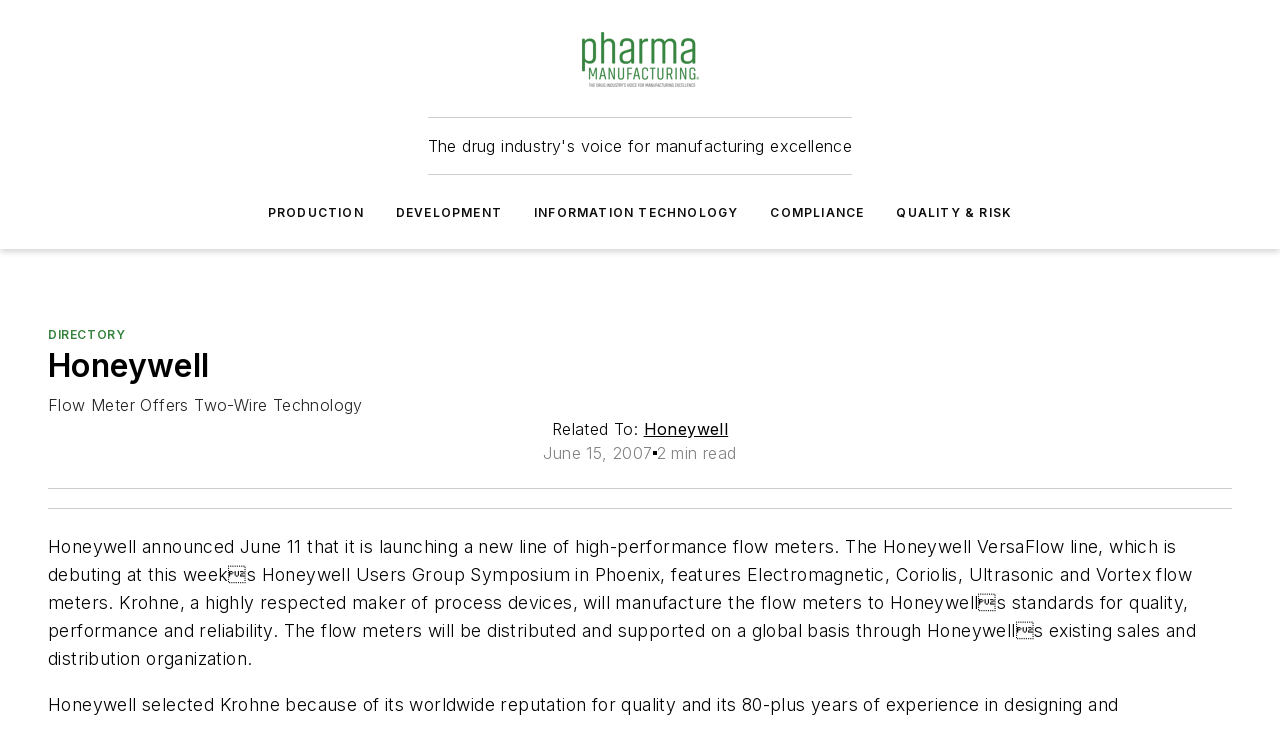

--- FILE ---
content_type: text/html;charset=utf-8
request_url: https://www.pharmamanufacturing.com/directory/product/11352281/honeywell-meters-honeywell-pharmaceutical-manufacturing
body_size: 55932
content:
<!DOCTYPE html><html  lang="en"><head><meta charset="utf-8"><meta name="viewport" content="width=device-width, initial-scale=1, shrink-to-fit=no"><script type="text/javascript" src="/ruxitagentjs_ICA7NVfqrux_10327251022105625.js" data-dtconfig="rid=RID_-566346547|rpid=-657235247|domain=pharmamanufacturing.com|reportUrl=/rb_bf25051xng|app=ea7c4b59f27d43eb|cuc=ll64881i|owasp=1|mel=100000|expw=1|featureHash=ICA7NVfqrux|dpvc=1|lastModification=1765214479370|tp=500,50,0|rdnt=1|uxrgce=1|srbbv=2|agentUri=/ruxitagentjs_ICA7NVfqrux_10327251022105625.js"></script><script type="importmap">{"imports":{"#entry":"/_nuxt/CxR92tmI.js"}}</script><title>Meters | Honeywell | Pharmaceutical Manufacturing | Pharma Manufacturing</title><link href="https://fonts.gstatic.com" rel="preconnect"><link href="https://cdn.cookielaw.org" rel="preconnect"><link href="https://scorpia.graphql.aspire-ebm.com" rel="preconnect"><style type="text/css">
            :root {
              --spacing-unit: 6px;
--spacing: 48px;
--color-line: #CDCDCD;
--color-primary-main: #36833F;
--color-primary-container: #49b155;
--color-on-primary-container: #1e4823;
--color-secondary-main: #B0B0B0;
--color-secondary-container: #f5f5f5;
--color-on-secondary-container: #2c2c2c;
--color-black: #0d0d0d;
--color-white: #ffffff;
--color-grey: #b2c3ce;
--color-light-grey: #e0e0e0;
--primary-font-family: Inter;
--site-max-width: 1300px;
            }
          </style><style>@media (max-width:760px){.mobile-hidden{display:none!important}}.admin-layout a{color:#3867a6}.admin-layout .vs__dropdown-toggle{background:#fff;border:1px solid #9da4b0}.ebm-layout{overflow-anchor:none;width:100%}</style><style>@media (max-width:760px){.mobile-hidden[data-v-45fa8452]{display:none!important}}.admin-layout a[data-v-45fa8452]{color:#3867a6}.admin-layout .vs__dropdown-toggle[data-v-45fa8452]{background:#fff;border:1px solid #9da4b0}.ebm-page[data-v-45fa8452]{display:flex;flex-direction:column;font-family:Arial}.ebm-page .hasToolbar[data-v-45fa8452]{max-width:calc(100% - 49px)}.ebm-page__layout[data-v-45fa8452]{z-index:2}.ebm-page__layout[data-v-45fa8452],.ebm-page__page[data-v-45fa8452]{flex:1;pointer-events:none;position:relative}.ebm-page__page[data-v-45fa8452]{display:flex;flex-direction:column;z-index:1}.ebm-page__main[data-v-45fa8452]{flex:1;margin:auto;width:100%}.ebm-page__content[data-v-45fa8452]{padding:0;pointer-events:all}@media (min-width:600px){.ebm-page__content[data-v-45fa8452]{padding:"0 10px"}}.ebm-page__reskin-background[data-v-45fa8452]{background-position:top;background-repeat:no-repeat;background-size:cover;height:100%;left:0;overflow:hidden;position:fixed;top:0;width:100%;z-index:0}.ebm-page__reskin-ad[data-v-45fa8452]{padding:1.5rem 0;position:relative;text-align:center;z-index:1}.ebm-page__siteskin-ad[data-v-45fa8452]{margin-top:24px;pointer-events:all;position:fixed;transition:all 125ms;z-index:100}.ebm-page__siteskin-ad__left[data-v-45fa8452]{right:50%}@media (max-width:1636px){.ebm-page__siteskin-ad__left[data-v-45fa8452]{display:none}}.ebm-page__siteskin-ad__right[data-v-45fa8452]{left:50%}@media (max-width:1636px){.ebm-page__siteskin-ad__right[data-v-45fa8452]{display:none}}.ebm-page .ebm-page__primary[data-v-45fa8452]{margin-top:0}.ebm-page .page-content-wrapper[data-v-45fa8452]{margin:auto;width:100%}.ebm-page .load-more[data-v-45fa8452]{padding:10px 0;pointer-events:all;text-align:center;width:100%}.ebm-page .load-more[data-v-45fa8452]>*{margin:auto;padding:0 5px}.ebm-page .load-more .label[data-v-45fa8452]{display:flex;flex-direction:row}.ebm-page .load-more .label[data-v-45fa8452]>*{margin:0 5px}.ebm-page .footer[data-v-45fa8452]{position:relative}.ebm-page .ebm-page__primary[data-v-45fa8452]{margin-top:calc(var(--spacing)/2)}.ebm-page .ebm-page__content[data-v-45fa8452]{display:flex;flex-direction:column;gap:var(--spacing);margin:0!important}.ebm-page .ebm-page__content[data-v-45fa8452]>*{position:relative}.ebm-page .ebm-page__content[data-v-45fa8452]>:after{background-color:var(--color-line);bottom:auto;bottom:calc(var(--spacing)*-.5*1);content:"";height:1px;left:0;position:absolute;right:0}.ebm-page .ebm-page__content[data-v-45fa8452]>:last-child:after{display:none}.ebm-page .page-content-wrapper[data-v-45fa8452]{display:flex;flex-direction:column;gap:var(--spacing);max-width:var(--site-max-width);padding:0 calc(var(--spacing)/2)}@media (min-width:800px){.ebm-page .page-content-wrapper[data-v-45fa8452]{padding:0 var(--spacing)}}.ebm-page .page-content-wrapper[data-v-45fa8452]>*{position:relative}.ebm-page .page-content-wrapper[data-v-45fa8452]>:after{background-color:var(--color-line);bottom:auto;bottom:calc(var(--spacing)*-.5*1);content:"";height:1px;left:0;position:absolute;right:0}.ebm-page .page-content-wrapper[data-v-45fa8452]>:last-child:after{display:none}.ebm-page .load-more[data-v-45fa8452]{padding:0}.ebm-page .secondary-pages .page-content-wrapper[data-v-45fa8452],.ebm-page.full-width .page-content-wrapper[data-v-45fa8452]{max-width:100%!important;padding:0!important}.ebm-page .secondary-pages .ebm-page__primary[data-v-45fa8452],.ebm-page.full-width .ebm-page__primary[data-v-45fa8452]{margin-top:0!important}@media print{.ebm-page__page[data-v-45fa8452]{display:block}}</style><style>@media (max-width:760px){.mobile-hidden[data-v-06639cce]{display:none!important}}.admin-layout a[data-v-06639cce]{color:#3867a6}.admin-layout .vs__dropdown-toggle[data-v-06639cce]{background:#fff;border:1px solid #9da4b0}#header-leaderboard-ad[data-v-06639cce]{align-items:center;display:flex;justify-content:center;padding:1rem}</style><style>html{scroll-padding-top:calc(var(--header-height) + 16px)}</style><style>@media (max-width:760px){.mobile-hidden[data-v-b96d99b2]{display:none!important}}.admin-layout a[data-v-b96d99b2]{color:#3867a6}.admin-layout .vs__dropdown-toggle[data-v-b96d99b2]{background:#fff;border:1px solid #9da4b0}header[data-v-b96d99b2]{bottom:0;margin:auto;position:sticky;top:0;transition:top .5s cubic-bezier(.645,.045,.355,1);z-index:50}header .reskin-ad[data-v-b96d99b2]{padding:1.5rem 0;text-align:center}.navbar[data-v-b96d99b2]{background-color:#fff;box-shadow:0 3px 6px #00000029;left:0;opacity:1;padding-bottom:2rem;padding-top:2rem;right:0}.navbar .content[data-v-b96d99b2]{margin:auto;max-width:var(--site-max-width);padding:0 calc(var(--spacing)/2)}@media (min-width:800px){.navbar .content[data-v-b96d99b2]{padding:0 var(--spacing)}}.top-navbar[data-v-b96d99b2]{align-items:center;display:flex;justify-content:space-between}@media (max-width:900px){.logo[data-v-b96d99b2]{flex-grow:1}.logo img[data-v-b96d99b2]{max-width:180px}}@media (max-width:450px){.logo img[data-v-b96d99b2]{max-width:140px}}@media (max-width:370px){.logo img[data-v-b96d99b2]{max-width:120px}}@media (max-width:350px){.logo img[data-v-b96d99b2]{max-width:100px}}.bottom-navbar[data-v-b96d99b2]{max-height:100px;overflow:visible;transition:all .15s cubic-bezier(.86,0,.07,1)}.bottom-navbar.hidden[data-v-b96d99b2]{max-height:0;overflow:hidden;transform:scale(0)}.actions[data-v-b96d99b2]{align-items:center;-moz-column-gap:.5rem;column-gap:.5rem;display:flex;flex-basis:0;flex-grow:1}@media (max-width:900px){.actions[data-v-b96d99b2]{flex-basis:auto;flex-grow:0}}.actions.left[data-v-b96d99b2]{justify-content:left}.actions.right[data-v-b96d99b2]{-moz-column-gap:0;column-gap:0;justify-content:right}.actions .login-container[data-v-b96d99b2]{display:flex;gap:16px}@media (max-width:900px){.actions .login-container[data-v-b96d99b2]{gap:8px}}@media (max-width:450px){.actions .login-container[data-v-b96d99b2]{gap:4px}}@media (max-width:900px){.search-icon[data-v-b96d99b2]{display:none}}.cta[data-v-b96d99b2]{border-bottom:1px solid var(--color-line);border-top:1px solid var(--color-line);margin:1.5rem auto auto;width:-moz-fit-content;width:fit-content}@media (max-width:900px){.cta[data-v-b96d99b2]{display:none}}.sub-menu[data-v-b96d99b2]{align-items:center;display:flex;justify-content:center;list-style:none;margin-top:1.5rem;padding:0;white-space:nowrap}@media (max-width:1000px){.sub-menu[data-v-b96d99b2]{display:none}}.sub-menu-item[data-v-b96d99b2]{margin-left:1rem;margin-right:1rem}.menu-item[data-v-b96d99b2],.sub-menu-link[data-v-b96d99b2]{color:var(--color-black);font-size:.75rem;font-weight:600;letter-spacing:.1em;text-transform:uppercase}.popover-menu[data-v-b96d99b2]{align-items:flex-start;background-color:#fff;box-shadow:0 3px 6px #00000029;display:flex;flex-direction:column;justify-content:left;padding:1.5rem;text-align:left;width:200px}.popover-menu .menu-item[data-v-b96d99b2]{align-items:center;display:flex;margin-bottom:1rem}.popover-menu .menu-item .icon[data-v-b96d99b2]{margin-right:1rem}</style><style>@media (max-width:760px){.mobile-hidden{display:none!important}}.admin-layout a{color:#3867a6}.admin-layout .vs__dropdown-toggle{background:#fff;border:1px solid #9da4b0}.ebm-icon{cursor:pointer}.ebm-icon .tooltip-wrapper{display:block}.ebm-icon.disabled{cursor:not-allowed}.ebm-icon.arrowUp{margin-top:3px}.ebm-icon.arrowDown{margin-top:-5px;transform:rotate(180deg)}.ebm-icon.loading{animation-duration:2s;animation-iteration-count:infinite;animation-name:spin;animation-timing-function:linear}.ebm-icon.label{align-items:center;display:flex;flex-direction:column;font-size:.8em;justify-content:center;padding:0 5px}@keyframes spin{0%{transform:rotate(0)}to{transform:rotate(1turn)}}.ebm-icon .icon,.ebm-icon svg{display:block}</style><style>@media (max-width:760px){.mobile-hidden{display:none!important}}.admin-layout a{color:#3867a6}.admin-layout .vs__dropdown-toggle{background:#fff;border:1px solid #9da4b0}.ebm-mega-menu{background-color:var(--color-black);color:#fff;container-type:inline-size;display:none;height:100%;left:0;opacity:0;overflow:auto;position:fixed;text-align:center;top:0;transition-behavior:allow-discrete;transition-duration:.3s;transition-property:overlay display opacity;width:100%}.ebm-mega-menu.cms-user-logged-in{left:49px;width:calc(100% - 49px)}.ebm-mega-menu.open{display:block;opacity:1}@starting-style{.ebm-mega-menu.open{opacity:0}}@container (max-width: 750px){.ebm-mega-menu .mega-menu-header{display:flex}}.ebm-mega-menu .mega-menu-header .icon{margin-left:30px;margin-top:40px;width:24px}.ebm-mega-menu .mega-menu-header .logo{height:35px;max-width:100%}@container (min-width: 750px){.ebm-mega-menu .mega-menu-header .logo{height:50px;margin-bottom:30px}}@container (max-width: 750px){.ebm-mega-menu .mega-menu-header .logo{margin-top:20px}.ebm-mega-menu .mega-menu-header .logo img{height:auto;margin-left:5px;max-width:140px}}.ebm-mega-menu .mega-menu-container{margin:auto}@container (min-width: 750px){.ebm-mega-menu .mega-menu-container{max-width:850px;width:100%}}.ebm-mega-menu .mega-menu-container .search-field{padding-bottom:50px}@container (max-width: 900px){.ebm-mega-menu .mega-menu-container .search-field{margin-left:calc(var(--spacing)/2);margin-right:calc(var(--spacing)/2)}}.ebm-mega-menu .mega-menu-container .nav-links{display:grid;gap:calc(var(--spacing)/2);grid-template-columns:1fr;position:relative}.ebm-mega-menu .mega-menu-container .nav-links:after{background-color:var(--color-line);bottom:auto;bottom:calc(var(--spacing)*-.5*1);content:"";height:1px;left:0;position:absolute;right:0}.ebm-mega-menu .mega-menu-container .nav-links:last-child:after{display:none}@container (max-width: 900px){.ebm-mega-menu .mega-menu-container .nav-links{margin-left:calc(var(--spacing)/2);margin-right:calc(var(--spacing)/2)}}@container (min-width: 750px){.ebm-mega-menu .mega-menu-container .nav-links{gap:calc(var(--spacing)*2);grid-template-columns:1fr 1fr 1fr;padding-bottom:var(--spacing)}}.ebm-mega-menu .mega-menu-container .nav-links .section{display:flex;flex-direction:column;font-weight:400;list-style:none;text-align:center}@container (max-width: 750px){.ebm-mega-menu .mega-menu-container .nav-links .section{gap:5px;padding-top:30px;position:relative}.ebm-mega-menu .mega-menu-container .nav-links .section:after{background-color:var(--color-line);bottom:auto;bottom:calc(var(--spacing)*-.5*1);content:"";height:1px;left:0;position:absolute;right:0}.ebm-mega-menu .mega-menu-container .nav-links .section:last-child:after{display:none}.ebm-mega-menu .mega-menu-container .nav-links .section:first-child{padding-top:15px}}@container (min-width: 750px){.ebm-mega-menu .mega-menu-container .nav-links .section{border-bottom:none;font-size:1.25rem;gap:16px;position:relative;text-align:left}.ebm-mega-menu .mega-menu-container .nav-links .section:after{background-color:var(--color-line);bottom:0;content:"";height:100%;left:auto;position:absolute;right:calc(var(--spacing)*-.5*2);top:0;width:1px}.ebm-mega-menu .mega-menu-container .nav-links .section:last-child:after{display:none}}.ebm-mega-menu .mega-menu-container .nav-links .section a{color:#fff}.ebm-mega-menu .mega-menu-container .nav-links .section .title{font-size:.75rem;font-weight:400;text-transform:uppercase}.ebm-mega-menu .mega-menu-container .affiliate-links{display:flex;justify-content:center;margin-top:var(--spacing);padding:calc(var(--spacing)*.5);position:relative}.ebm-mega-menu .mega-menu-container .affiliate-links:after{background-color:var(--color-line);bottom:auto;bottom:calc(var(--spacing)*-.5*1);content:"";height:1px;left:0;position:absolute;right:0}.ebm-mega-menu .mega-menu-container .affiliate-links:last-child:after{display:none}.ebm-mega-menu .mega-menu-container .affiliate-links .ebm-affiliated-brands-direction{flex-direction:column;gap:calc(var(--spacing)*.5)}.ebm-mega-menu .mega-menu-container .social-links{align-items:center;display:flex;flex-direction:column;font-size:.75rem;justify-content:center;margin-top:var(--spacing);padding:calc(var(--spacing)*.5);text-transform:uppercase}.ebm-mega-menu .mega-menu-container .social-links .socials{gap:16px;margin:16px 16px 24px}</style><style>@media (max-width:760px){.mobile-hidden{display:none!important}}.admin-layout a{color:#3867a6}.admin-layout .vs__dropdown-toggle{background:#fff;border:1px solid #9da4b0}.ebm-search-field{container-type:inline-size;position:relative}.ebm-search-field .input{padding:10px 0;position:relative;width:100%}.ebm-search-field .input .icon{bottom:0;height:24px;margin:auto;position:absolute;right:.5rem;top:0}.ebm-search-field .input .clear-icon{bottom:0;height:24px;margin:auto;position:absolute;right:2.5rem;top:0}.ebm-search-field .input input{background-color:var(--c4e26338);border:1px solid var(--7798abdd);border-radius:5px;color:var(--0c12ecfc);font-size:1em;padding:1rem 8px 1rem 20px;width:100%}.ebm-search-field .sponsor-container{align-items:center;display:flex;font-size:.5rem;gap:5px;height:24px;margin:auto;position:absolute;right:10%;top:20%}@container (max-width: 750px){.ebm-search-field .sponsor-container{justify-content:flex-end;padding:10px 15px 0 0;position:static}}.ebm-search-field input[type=search]::-webkit-search-cancel-button,.ebm-search-field input[type=search]::-webkit-search-decoration{-webkit-appearance:none;appearance:none}</style><style>@media (max-width:760px){.mobile-hidden[data-v-8e92f456]{display:none!important}}.admin-layout a[data-v-8e92f456]{color:#3867a6}.admin-layout .vs__dropdown-toggle[data-v-8e92f456]{background:#fff;border:1px solid #9da4b0}.ebm-socials[data-v-8e92f456]{display:flex;flex-wrap:wrap}.ebm-socials__icon[data-v-8e92f456]{cursor:pointer;margin-right:7px;text-decoration:none}.ebm-socials .text[data-v-8e92f456]{height:0;overflow:hidden;text-indent:-9999px}</style><style>@media (max-width:760px){.mobile-hidden{display:none!important}}.admin-layout a{color:#3867a6}.admin-layout .vs__dropdown-toggle{background:#fff;border:1px solid #9da4b0}.ebm-ad-target__outer{display:flex;height:auto;justify-content:center;max-width:100%;width:100%}.ebm-ad-target__inner{align-items:center;display:flex}.ebm-ad-target img{max-width:100%}.ebm-ad-target iframe{box-shadow:0 .125rem .25rem #00000013}</style><style>@media (max-width:760px){.mobile-hidden[data-v-4c12f864]{display:none!important}}.admin-layout a[data-v-4c12f864]{color:#3867a6}.admin-layout .vs__dropdown-toggle[data-v-4c12f864]{background:#fff;border:1px solid #9da4b0}#sticky-bottom-ad[data-v-4c12f864]{align-items:center;background:#000000bf;display:flex;justify-content:center;left:0;padding:8px;position:fixed;right:0;z-index:999}#sticky-bottom-ad .close-button[data-v-4c12f864]{background:none;border:0;color:#fff;cursor:pointer;font-weight:900;margin:8px;position:absolute;right:0;top:0}.slide-up-enter[data-v-4c12f864],.slide-up-leave-to[data-v-4c12f864]{opacity:0;transform:translateY(200px)}.slide-up-enter-active[data-v-4c12f864]{transition:all .25s ease-out}.slide-up-leave-active[data-v-4c12f864]{transition:all .25s ease-in}</style><style>@media (max-width:760px){.mobile-hidden[data-v-0622f0e1]{display:none!important}}.admin-layout a[data-v-0622f0e1]{color:#3867a6}.admin-layout .vs__dropdown-toggle[data-v-0622f0e1]{background:#fff;border:1px solid #9da4b0}.grid[data-v-0622f0e1]{container-type:inline-size;margin:auto}.grid .grid-row[data-v-0622f0e1]{position:relative}.grid .grid-row[data-v-0622f0e1]:after{background-color:var(--color-line);bottom:auto;bottom:calc(var(--spacing)*-.5*1);content:"";height:1px;left:0;position:absolute;right:0}.grid .grid-row.hide-bottom-border[data-v-0622f0e1]:after,.grid .grid-row[data-v-0622f0e1]:last-child:after{display:none}@container (width >= 750px){.grid .grid-row.mobile-only[data-v-0622f0e1]{display:none}}@container (width < 750px){.grid .grid-row.exclude-mobile[data-v-0622f0e1]{display:none}}</style><style>@media (max-width:760px){.mobile-hidden[data-v-840eddae]{display:none!important}}.admin-layout a[data-v-840eddae]{color:#3867a6}.admin-layout .vs__dropdown-toggle[data-v-840eddae]{background:#fff;border:1px solid #9da4b0}.web-row[data-v-840eddae]{container-type:inline-size}.web-row .row[data-v-840eddae]{--col-size:calc(50% - var(--spacing)*1/2);display:grid;padding-bottom:0ver;padding-top:0;width:100%}@media (min-width:750px){.web-row .row[data-v-840eddae]{padding-left:0;padding-right:0}}@media (min-width:500px){.web-row .row.restricted[data-v-840eddae]{margin:auto;max-width:66%}}.web-row .row .column-wrapper[data-v-840eddae]{display:flex;order:0;width:100%}.web-row .row.largest_first.layout1_2 .column-wrapper[data-v-840eddae]:nth-child(2),.web-row .row.largest_first.layout1_2_1 .column-wrapper[data-v-840eddae]:nth-child(2),.web-row .row.largest_first.layout1_3 .column-wrapper[data-v-840eddae]:nth-child(2){order:-1}@container (min-width: 750px){.web-row .row.layout1_1[data-v-840eddae]{display:grid;grid-template-columns:minmax(0,1fr) minmax(0,1fr)}.web-row .row.layout1_1 .column-wrapper[data-v-840eddae]{position:relative}.web-row .row.layout1_1 .column-wrapper[data-v-840eddae]:after{background-color:var(--color-line);bottom:0;content:"";height:100%;left:auto;position:absolute;right:calc(var(--spacing)*-.5*1);top:0;width:1px}.web-row .row.layout1_1 .column-wrapper[data-v-840eddae]:last-child:after{display:none}.web-row .row.layout1_2[data-v-840eddae]{display:grid;grid-template-columns:minmax(0,var(--col-size)) minmax(0,var(--col-size))}.web-row .row.layout1_2 .column-wrapper[data-v-840eddae]{position:relative}.web-row .row.layout1_2 .column-wrapper[data-v-840eddae]:after{background-color:var(--color-line);bottom:0;content:"";height:100%;left:auto;position:absolute;right:calc(var(--spacing)*-.5*1);top:0;width:1px}.web-row .row.layout1_2 .column-wrapper[data-v-840eddae]:last-child:after{display:none}.web-row .row.layout1_2 .column-wrapper[data-v-840eddae]:nth-child(2){order:0!important}}@container (min-width: 1050px){.web-row .row.layout1_2[data-v-840eddae]{--col-size:calc(33.33333% - var(--spacing)*2/3);grid-template-columns:var(--col-size) calc(var(--col-size)*2 + var(--spacing))}}@container (min-width: 750px){.web-row .row.layout2_1[data-v-840eddae]{display:grid;grid-template-columns:minmax(0,var(--col-size)) minmax(0,var(--col-size))}.web-row .row.layout2_1 .column-wrapper[data-v-840eddae]{position:relative}.web-row .row.layout2_1 .column-wrapper[data-v-840eddae]:after{background-color:var(--color-line);bottom:0;content:"";height:100%;left:auto;position:absolute;right:calc(var(--spacing)*-.5*1);top:0;width:1px}.web-row .row.layout2_1 .column-wrapper[data-v-840eddae]:last-child:after{display:none}}@container (min-width: 1050px){.web-row .row.layout2_1[data-v-840eddae]{--col-size:calc(33.33333% - var(--spacing)*2/3);grid-template-columns:calc(var(--col-size)*2 + var(--spacing)) var(--col-size)}}@container (min-width: 1100px){.web-row .row.layout1_1_1[data-v-840eddae]{--col-size:calc(33.33333% - var(--spacing)*2/3);display:grid;grid-template-columns:minmax(0,var(--col-size)) minmax(0,var(--col-size)) minmax(0,var(--col-size))}.web-row .row.layout1_1_1 .column-wrapper[data-v-840eddae]{position:relative}.web-row .row.layout1_1_1 .column-wrapper[data-v-840eddae]:after{background-color:var(--color-line);bottom:0;content:"";height:100%;left:auto;position:absolute;right:calc(var(--spacing)*-.5*1);top:0;width:1px}.web-row .row.layout1_1_1 .column-wrapper[data-v-840eddae]:last-child:after{display:none}}</style><style>@media (max-width:760px){.mobile-hidden{display:none!important}}.admin-layout a{color:#3867a6}.admin-layout .vs__dropdown-toggle{background:#fff;border:1px solid #9da4b0}.web-grid-title{align-items:center;container-type:inline-size;font-family:var(--primary-font-family);margin-bottom:calc(var(--spacing)/2);max-width:100%;width:100%}.web-grid-title .title{display:flex;flex:1 0 auto;font-size:1.9rem;font-weight:600;gap:var(--spacing-unit);letter-spacing:-.01em;line-height:40px;max-width:100%;overflow:hidden;text-overflow:ellipsis}.web-grid-title .title .grid-title-image-icon{height:23px;margin-top:8px}.web-grid-title.has-link .title{max-width:calc(100% - 100px)}.web-grid-title .divider{background-color:var(--color-line);height:1px;width:100%}.web-grid-title .view-more{color:var(--color-primary-main);cursor:primary;flex:0 1 auto;font-size:.75rem;font-weight:600;letter-spacing:.05em;line-height:18px;text-transform:uppercase;white-space:nowrap}@container (max-width: 500px){.web-grid-title .view-more{display:none}}.web-grid-title.primary{display:flex;gap:5px}.web-grid-title.primary .topbar,.web-grid-title.secondary .divider,.web-grid-title.secondary .view-more{display:none}.web-grid-title.secondary .topbar{background-color:var(--color-primary-main);height:8px;margin-bottom:calc(var(--spacing)/3);width:80px}</style><style>@media (max-width:760px){.mobile-hidden[data-v-2e2a3563]{display:none!important}}.admin-layout a[data-v-2e2a3563]{color:#3867a6}.admin-layout .vs__dropdown-toggle[data-v-2e2a3563]{background:#fff;border:1px solid #9da4b0}.column[data-v-2e2a3563]{align-items:stretch;display:flex;flex-wrap:wrap;height:100%;position:relative}.column[data-v-2e2a3563],.column .standard-blocks[data-v-2e2a3563],.column .sticky-blocks[data-v-2e2a3563]{width:100%}.column.block-align-center[data-v-2e2a3563]{align-items:center;justify-content:center}.column.block-align-top[data-v-2e2a3563]{align-items:top;flex-direction:column}.column.block-align-sticky[data-v-2e2a3563]{align-items:start;display:block;justify-content:center}.column.block-align-equalize[data-v-2e2a3563]{align-items:stretch}.column .sticky-blocks.has-standard[data-v-2e2a3563]{margin-top:var(--spacing)}.column .block-wrapper[data-v-2e2a3563]{max-width:100%;position:relative}.column .block-wrapper[data-v-2e2a3563]:after{background-color:var(--color-line);bottom:auto;bottom:calc(var(--spacing)*-.5*1);content:"";height:1px;left:0;position:absolute;right:0}.column .block-wrapper.hide-bottom-border[data-v-2e2a3563]:after,.column .block-wrapper[data-v-2e2a3563]:last-child:after,.column .standard-blocks:not(.has-sticky) .block-wrapper[data-v-2e2a3563]:last-child:after,.column .sticky-blocks .block-wrapper[data-v-2e2a3563]:last-child:after{display:none}@media print{.column[data-v-2e2a3563]{height:auto}}</style><style>@media (max-width:760px){.mobile-hidden[data-v-a4efc542]{display:none!important}}.admin-layout a[data-v-a4efc542]{color:#3867a6}.admin-layout .vs__dropdown-toggle[data-v-a4efc542]{background:#fff;border:1px solid #9da4b0}.block[data-v-a4efc542]{display:flex;flex-direction:column;overflow:visible;width:100%}.block .block-title[data-v-a4efc542]{margin-bottom:calc(var(--spacing)/2)}.block .above-cta[data-v-a4efc542]{height:100%}.block .title[data-v-a4efc542]{font-size:1rem;line-height:1rem;text-transform:uppercase}.block .title a[data-v-a4efc542]{color:inherit;text-decoration:none}.block .title a[data-v-a4efc542]:hover{text-decoration:underline}.block .title template[data-v-a4efc542]{display:inline-block}.block .content[data-v-a4efc542]{display:flex;width:100%}.block .cta[data-v-a4efc542]{align-items:center;display:flex;flex-direction:column;font-size:1rem;gap:calc(var(--spacing)/2);justify-content:space-between}@container (width > 500px){.block .cta[data-v-a4efc542]{flex-direction:row}}</style><style>@media (max-width:760px){.mobile-hidden[data-v-3dec0756]{display:none!important}}.admin-layout a[data-v-3dec0756]{color:#3867a6}.admin-layout .vs__dropdown-toggle[data-v-3dec0756]{background:#fff;border:1px solid #9da4b0}.ebm-button-wrapper[data-v-3dec0756]{display:inline-block}.ebm-button-wrapper .ebm-button[data-v-3dec0756]{border:1px solid;border-radius:.1rem;cursor:pointer;display:block;font-weight:600;outline:none;text-transform:uppercase;width:100%}.ebm-button-wrapper .ebm-button .content[data-v-3dec0756]{align-items:center;display:flex;gap:var(--spacing-unit);justify-content:center}.ebm-button-wrapper .ebm-button .content.icon-right[data-v-3dec0756]{flex-direction:row-reverse}.ebm-button-wrapper .ebm-button[data-v-3dec0756]:focus,.ebm-button-wrapper .ebm-button[data-v-3dec0756]:hover{box-shadow:0 0 .1rem #3e5d8580;filter:contrast(125%)}.ebm-button-wrapper .ebm-button[data-v-3dec0756]:active{box-shadow:0 0 .3rem #1c417280}.ebm-button-wrapper .ebm-button[data-v-3dec0756]:active:after{height:200px;width:200px}.ebm-button-wrapper .ebm-button--small[data-v-3dec0756]{font-size:.75rem;padding:.2rem .4rem}.ebm-button-wrapper .ebm-button--medium[data-v-3dec0756]{font-size:.75rem;padding:.3rem .6rem}.ebm-button-wrapper .ebm-button--large[data-v-3dec0756]{font-size:.75rem;line-height:1.25rem;padding:.5rem 1rem}@media (max-width:450px){.ebm-button-wrapper .ebm-button--large[data-v-3dec0756]{padding:.5rem}}.ebm-button-wrapper .ebm-button--fullWidth[data-v-3dec0756]{font-size:1.15rem;margin:0 auto;padding:.5rem 1rem;width:100%}.ebm-button-wrapper.primary .ebm-button[data-v-3dec0756],.ebm-button-wrapper.solid .ebm-button[data-v-3dec0756]{background-color:var(--button-accent-color);border-color:var(--button-accent-color);color:var(--button-text-color)}.ebm-button-wrapper.primary .ebm-button[data-v-3dec0756]:hover,.ebm-button-wrapper.solid .ebm-button[data-v-3dec0756]:hover{text-decoration:underline}.ebm-button-wrapper.hollow .ebm-button[data-v-3dec0756]{background-color:transparent;background-color:#fff;border:1px solid var(--button-accent-color);color:var(--button-accent-color)}.ebm-button-wrapper.hollow .ebm-button[data-v-3dec0756]:hover{text-decoration:underline}.ebm-button-wrapper.borderless .ebm-button[data-v-3dec0756]{background-color:transparent;border-color:transparent;color:var(--button-accent-color)}.ebm-button-wrapper.borderless .ebm-button[data-v-3dec0756]:hover{background-color:var(--button-accent-color);color:#fff;text-decoration:underline}.ebm-button-wrapper .ebm-button[data-v-3dec0756]{transition:all .15s ease-in-out}</style><style>@media (max-width:760px){.mobile-hidden{display:none!important}}.admin-layout a{color:#3867a6}.admin-layout .vs__dropdown-toggle{background:#fff;border:1px solid #9da4b0}.web-footer-new{display:flex;font-size:1rem;font-weight:400;justify-content:center;padding-bottom:calc(var(--spacing)/2);pointer-events:all;width:100%}.web-footer-new a{color:var(--link-color)}.web-footer-new .container{display:flex;justify-content:center;width:100%}.web-footer-new .container .container-wrapper{display:flex;flex-direction:column;gap:var(--spacing);width:100%}@media (min-width:800px){.web-footer-new .container{flex-direction:row}}.web-footer-new .container .row{position:relative;width:100%}.web-footer-new .container .row:after{background-color:var(--color-line);bottom:auto;bottom:calc(var(--spacing)*-.5*1);content:"";height:1px;left:0;position:absolute;right:0}.web-footer-new .container .row:last-child:after{display:none}.web-footer-new .container .row.full-width{justify-items:center}.web-footer-new .container .column-wrapper{display:grid;gap:var(--spacing);grid-template-columns:1fr}.web-footer-new .container .column-wrapper.full-width{max-width:var(--site-max-width)!important;padding:0 calc(var(--spacing)*1.5);width:100%}.web-footer-new .container .column-wrapper .col{align-items:center;display:flex;flex-direction:column;gap:calc(var(--spacing)/4);justify-content:center;margin:0 auto;max-width:80%;position:relative;text-align:center}.web-footer-new .container .column-wrapper .col:after{background-color:var(--color-line);bottom:auto;bottom:calc(var(--spacing)*-.5*1);content:"";height:1px;left:0;position:absolute;right:0}.web-footer-new .container .column-wrapper .col:last-child:after{display:none}.web-footer-new .container .column-wrapper .col.valign-middle{align-self:center}@media (min-width:800px){.web-footer-new .container .column-wrapper{align-items:start;gap:var(--spacing)}.web-footer-new .container .column-wrapper.cols1_1_1{grid-template-columns:1fr 1fr 1fr}.web-footer-new .container .column-wrapper.cols1_1{grid-template-columns:1fr 1fr}.web-footer-new .container .column-wrapper .col{align-items:start;max-width:100%;position:relative;text-align:left}.web-footer-new .container .column-wrapper .col:after{background-color:var(--color-line);bottom:0;content:"";height:100%;left:auto;position:absolute;right:calc(var(--spacing)*-.5*1);top:0;width:1px}.web-footer-new .container .column-wrapper .col:last-child:after{display:none}}.web-footer-new .corporatelogo{align-self:center;filter:brightness(0);height:auto;margin-right:var(--spacing-unit);width:100px}.web-footer-new .menu-copyright{align-items:center;display:flex;flex-direction:column;gap:calc(var(--spacing)/2)}.web-footer-new .menu-copyright.full-width{max-width:var(--site-max-width);padding:0 calc(var(--spacing)*1.5);width:100%}.web-footer-new .menu-copyright .links{display:flex;font-size:.75rem;gap:calc(var(--spacing)/4);list-style:none;margin:0;padding:0}.web-footer-new .menu-copyright .copyright{display:flex;flex-direction:row;flex-wrap:wrap;font-size:.8em;justify-content:center}@media (min-width:800px){.web-footer-new .menu-copyright{flex-direction:row;justify-content:space-between}}.web-footer-new .blocktitle{color:#000;font-size:1.1rem;font-weight:600;width:100%}.web-footer-new .web-affiliated-brands-direction{flex-direction:column}@media (min-width:800px){.web-footer-new .web-affiliated-brands-direction{flex-direction:row}}</style><style>@media (max-width:760px){.mobile-hidden{display:none!important}}.admin-layout a{color:#3867a6}.admin-layout .vs__dropdown-toggle{background:#fff;border:1px solid #9da4b0}.ebm-web-subscribe-wrapper{display:flex;flex-direction:column;height:100%;overflow:auto}.ebm-web-subscribe-content{height:100%;overflow:auto;padding:calc(var(--spacing)*.5) var(--spacing)}@container (max-width: 750px){.ebm-web-subscribe-content{padding-bottom:100%}}.ebm-web-subscribe-content .web-subscribe-header .web-subscribe-title{align-items:center;display:flex;gap:var(--spacing);justify-content:space-between;line-height:normal}.ebm-web-subscribe-content .web-subscribe-header .web-subscribe-title .close-button{align-items:center;cursor:pointer;display:flex;font-size:.75rem;font-weight:600;text-transform:uppercase}.ebm-web-subscribe-content .web-subscribe-header .web-subscribe-subtext{padding-bottom:var(--spacing)}.ebm-web-subscribe-content .web-subscribe-header .newsletter-items{display:grid;gap:10px;grid-template-columns:1fr 1fr}@container (max-width: 750px){.ebm-web-subscribe-content .web-subscribe-header .newsletter-items{grid-template-columns:1fr}}.ebm-web-subscribe-content .web-subscribe-header .newsletter-items .newsletter-item{border:1px solid var(--color-line);display:flex;flex-direction:row;flex-direction:column;gap:1rem;padding:1rem}.ebm-web-subscribe-content .web-subscribe-header .newsletter-items .newsletter-item .newsletter-title{display:flex;font-size:1.25rem;font-weight:600;justify-content:space-between;letter-spacing:-.01em;line-height:25px}.ebm-web-subscribe-content .web-subscribe-header .newsletter-items .newsletter-item .newsletter-description{font-size:1rem;font-weight:400;letter-spacing:.0125em;line-height:24px}.web-subscribe-footer{background-color:#fff;box-shadow:0 4px 16px #00000040;width:100%}.web-subscribe-footer .subscribe-footer-wrapper{padding:var(--spacing)!important}.web-subscribe-footer .subscribe-footer-wrapper .user-info-container{align-items:center;display:flex;justify-content:space-between;padding-bottom:calc(var(--spacing)*.5)}.web-subscribe-footer .subscribe-footer-wrapper .user-info-container .nl-user-info{align-items:center;display:flex;gap:10px}.web-subscribe-footer .subscribe-footer-wrapper .subscribe-login-container .nl-selected{font-size:1.25rem;font-weight:600;margin-bottom:10px}.web-subscribe-footer .subscribe-footer-wrapper .subscribe-login-container .form-fields-setup{display:flex;gap:calc(var(--spacing)*.125);padding-top:calc(var(--spacing)*.5)}@container (max-width: 1050px){.web-subscribe-footer .subscribe-footer-wrapper .subscribe-login-container .form-fields-setup{display:block}}.web-subscribe-footer .subscribe-footer-wrapper .subscribe-login-container .form-fields-setup .web-form-fields{z-index:100}.web-subscribe-footer .subscribe-footer-wrapper .subscribe-login-container .form-fields-setup .web-form-fields .field-label{font-size:.75rem}.web-subscribe-footer .subscribe-footer-wrapper .subscribe-login-container .form-fields-setup .form{display:flex;gap:calc(var(--spacing)*.125)}@container (max-width: 750px){.web-subscribe-footer .subscribe-footer-wrapper .subscribe-login-container .form-fields-setup .form{flex-direction:column;padding-bottom:calc(var(--spacing)*.5)}}.web-subscribe-footer .subscribe-footer-wrapper .subscribe-login-container .form-fields-setup .form .vs__dropdown-menu{max-height:8rem}@container (max-width: 750px){.web-subscribe-footer .subscribe-footer-wrapper .subscribe-login-container .form-fields-setup .form .vs__dropdown-menu{max-height:4rem}}.web-subscribe-footer .subscribe-footer-wrapper .subscribe-login-container .form-fields-setup .subscribe-button{margin-top:calc(var(--spacing)*.5);width:20%}@container (max-width: 1050px){.web-subscribe-footer .subscribe-footer-wrapper .subscribe-login-container .form-fields-setup .subscribe-button{width:100%}}.web-subscribe-footer .subscribe-footer-wrapper .subscribe-login-container .form-fields-setup .subscribe-button .ebm-button{height:3rem}.web-subscribe-footer .subscribe-footer-wrapper .subscribe-login-container .compliance-field{font-size:.75rem;line-height:18px;z-index:-1}.web-subscribe-footer .subscribe-footer-wrapper a{color:#000;text-decoration:underline}.web-subscribe-footer .subscribe-footer-wrapper .subscribe-consent{font-size:.75rem;letter-spacing:.025em;line-height:18px;padding:5px 0}.web-subscribe-footer .subscribe-footer-wrapper .account-check{padding-top:calc(var(--spacing)*.25)}</style><style>@media (max-width:760px){.mobile-hidden{display:none!important}}.admin-layout a{color:#3867a6}.admin-layout .vs__dropdown-toggle{background:#fff;border:1px solid #9da4b0}.ebm-web-pane{container-type:inline-size;height:100%;pointer-events:all;position:fixed;right:0;top:0;width:100%;z-index:100}.ebm-web-pane.hidden{pointer-events:none}.ebm-web-pane.hidden .web-pane-mask{opacity:0}.ebm-web-pane.hidden .contents{max-width:0}.ebm-web-pane .web-pane-mask{background-color:#000;display:table;height:100%;opacity:.8;padding:16px;transition:all .3s ease;width:100%}.ebm-web-pane .contents{background-color:#fff;bottom:0;max-width:1072px;position:absolute;right:0;top:0;transition:all .3s ease;width:100%}.ebm-web-pane .contents.cms-user-logged-in{width:calc(100% - 49px)}.ebm-web-pane .contents .close-icon{cursor:pointer;display:flex;justify-content:flex-end;margin:10px}</style><style>@media (max-width:760px){.mobile-hidden{display:none!important}}.admin-layout a{color:#3867a6}.admin-layout .vs__dropdown-toggle{background:#fff;border:1px solid #9da4b0}.gam-slot-builder{min-width:300px;width:100%}.gam-slot-builder iframe{max-width:100%;overflow:hidden}</style><style>@media (max-width:760px){.mobile-hidden{display:none!important}}.admin-layout a{color:#3867a6}.admin-layout .vs__dropdown-toggle{background:#fff;border:1px solid #9da4b0}.web-content-title-new{display:flex;flex-direction:column;gap:calc(var(--spacing));width:100%}.web-content-title-new>*{position:relative}.web-content-title-new>:after{background-color:var(--color-line);bottom:auto;bottom:calc(var(--spacing)*-.5*1);content:"";height:1px;left:0;position:absolute;right:0}.web-content-title-new>:last-child:after{display:none}.web-content-title-new .above-line{container-type:inline-size;display:flex;flex-direction:column;gap:calc(var(--spacing)/2)}.web-content-title-new .above-line .section-wrapper{display:flex;gap:calc(var(--spacing)/4)}.web-content-title-new .above-line .section-wrapper.center{margin-left:auto;margin-right:auto}.web-content-title-new .above-line .sponsored-label{color:var(--color-primary-main);font-size:.75rem;font-weight:600;letter-spacing:.05rem;text-transform:uppercase}.web-content-title-new .above-line .section{font-size:.75rem;font-weight:600;letter-spacing:.05em;text-transform:uppercase}.web-content-title-new .above-line .event-info{display:flex;flex-direction:column;font-size:.9rem;gap:calc(var(--spacing)/2)}.web-content-title-new .above-line .event-info .column{display:flex;flex-direction:column;font-size:.9rem;gap:calc(var(--spacing)/4);width:100%}.web-content-title-new .above-line .event-info .column .content{display:flex;gap:calc(var(--spacing)/4)}.web-content-title-new .above-line .event-info .column label{flex:0 0 80px;font-weight:600}.web-content-title-new .above-line .event-info>*{position:relative}.web-content-title-new .above-line .event-info>:after{background-color:var(--color-line);bottom:0;content:"";height:100%;left:auto;position:absolute;right:calc(var(--spacing)*-.5*1);top:0;width:1px}.web-content-title-new .above-line .event-info>:last-child:after{display:none}@container (min-width: 600px){.web-content-title-new .above-line .event-info{align-items:center;flex-direction:row;gap:calc(var(--spacing))}.web-content-title-new .above-line .event-info>*{position:relative}.web-content-title-new .above-line .event-info>:after{background-color:var(--color-line);bottom:0;content:"";height:100%;left:auto;position:absolute;right:calc(var(--spacing)*-.5*1);top:0;width:1px}.web-content-title-new .above-line .event-info>:last-child:after{display:none}.web-content-title-new .above-line .event-info .event-location{display:block}}.web-content-title-new .above-line .title-text{font-size:2rem;line-height:1.2}@container (width > 500px){.web-content-title-new .above-line .title-text{font-size:2.75rem}}.web-content-title-new .above-line .author-row{align-items:center;display:flex;flex-direction:column;gap:calc(var(--spacing)/3);justify-content:center}.web-content-title-new .above-line .author-row .all-authors{display:flex;gap:calc(var(--spacing)/3)}.web-content-title-new .above-line .author-row .date-read-time{align-items:center;display:flex;gap:calc(var(--spacing)/3)}.web-content-title-new .above-line .author-row .dot{align-items:center;grid-area:dot}.web-content-title-new .above-line .author-row .dot:after{background-color:#000;content:"";display:block;height:4px;width:4px}.web-content-title-new .above-line .author-row .dot.first{display:none}.web-content-title-new .above-line .author-row .date{grid-area:date}.web-content-title-new .above-line .author-row .read-time{grid-area:read-time}.web-content-title-new .above-line .author-row .date,.web-content-title-new .above-line .author-row .duration,.web-content-title-new .above-line .author-row .read-time{color:#000;opacity:.5}@container (width > 500px){.web-content-title-new .above-line .author-row{flex-direction:row}.web-content-title-new .above-line .author-row .dot.first{display:block}}@container (width > 700px){.web-content-title-new .above-line .author-row{justify-content:flex-start}}.web-content-title-new .above-line .teaser-text{color:#222;font-size:16px;padding-top:8px}@container (width > 500px){.web-content-title-new .above-line .teaser-text{font-size:17px}}@container (width > 700px){.web-content-title-new .above-line .teaser-text{font-size:18px}}@container (width > 1000px){.web-content-title-new .above-line .teaser-text{font-size:19px}}.web-content-title-new .above-line .podcast-series{align-items:center;color:var(--color-primary-main);display:flex;font-size:.85rem;font-weight:500;gap:6px;text-transform:uppercase}.web-content-title-new .below-line{align-items:center;display:flex;justify-content:space-between;width:100%}.web-content-title-new .below-line .print-favorite{display:flex;gap:calc(var(--spacing)/3);justify-content:flex-end}.web-content-title-new .image-wrapper{flex:1 0 auto;width:100%}.web-content-title-new .comment-count{align-items:center;cursor:pointer;display:flex;padding-left:8px}.web-content-title-new .comment-count .viafoura{align-items:center;background-color:transparent!important;display:flex;font-size:16px;font-weight:inherit;padding-left:4px}.web-content-title-new .event-location p{margin:0}.web-content-title-new .highlights h2{margin-bottom:24px}.web-content-title-new .highlights .text{font-size:18px}.web-content-title-new .highlights .text li{margin-bottom:16px}.web-content-title-new .highlights .text li:last-child{margin-bottom:0}.web-content-title-new .author-contributor,.web-content-title-new .company-link{color:#000;display:flex;flex-wrap:wrap}.web-content-title-new .author-contributor a,.web-content-title-new .company-link a{color:inherit!important;font-size:1rem;text-decoration:underline}.web-content-title-new .author-contributor .author{display:flex}.web-content-title-new.center{text-align:center}.web-content-title-new.center .breadcrumb{display:flex;justify-content:center}.web-content-title-new.center .author-row{justify-content:center}</style><style>@media (max-width:760px){.mobile-hidden[data-v-e69042fe]{display:none!important}}.admin-layout a[data-v-e69042fe]{color:#3867a6}.admin-layout .vs__dropdown-toggle[data-v-e69042fe]{background:#fff;border:1px solid #9da4b0}.ebm-share-list[data-v-e69042fe]{display:flex;gap:calc(var(--spacing)/3);list-style:none;overflow:hidden;padding:0;transition:.3s;width:100%}.ebm-share-list li[data-v-e69042fe]{margin:0;padding:0}.ebm-share-item[data-v-e69042fe]{border-radius:4px;cursor:pointer;margin:2px}</style><style>@media (max-width:760px){.mobile-hidden{display:none!important}}.admin-layout a{color:#3867a6}.admin-layout .vs__dropdown-toggle{background:#fff;border:1px solid #9da4b0}.body-block{flex:"1";max-width:100%;width:100%}.body-block .body-content{display:flex;flex-direction:column;gap:calc(var(--spacing)/2);width:100%}.body-block .gate{background:var(--color-secondary-container);border:1px solid var(--color-line);padding:calc(var(--spacing)/2)}.body-block .below-body{border-top:1px solid var(--color-line)}.body-block .below-body .contributors{display:flex;gap:4px;padding-top:calc(var(--spacing)/4)}.body-block .below-body .contributors .contributor{display:flex}.body-block .below-body .ai-attribution{font-size:14px;padding-top:calc(var(--spacing)/4)}.body-block .podcast-player{background-color:var(--color-secondary-container);border:1px solid var(--color-line);border-radius:4px;margin-left:auto!important;margin-right:auto!important;text-align:center;width:100%}.body-block .podcast-player iframe{border:0;width:100%}.body-block .podcast-player .buttons{display:flex;justify-content:center}</style><style>@media (max-width:760px){.mobile-hidden{display:none!important}}.admin-layout a{color:#3867a6}.admin-layout .vs__dropdown-toggle{background:#fff;border:1px solid #9da4b0}.web-body-blocks{--margin:calc(var(--spacing)/2);display:flex;flex-direction:column;gap:15px;max-width:100%;width:100%}.web-body-blocks a{text-decoration:underline}.web-body-blocks .block{container-type:inline-size;font-family:var(--secondary-font);max-width:100%;width:100%}.web-body-blocks .block a{color:var(--link-color)}.web-body-blocks .block .block-title{margin-bottom:calc(var(--spacing)/2)}.web-body-blocks .text{color:inherit;letter-spacing:inherit;margin:auto;max-width:100%}.web-body-blocks img{max-width:100%}.web-body-blocks .iframe{border:0;margin-left:auto!important;margin-right:auto!important;width:100%}.web-body-blocks .facebook .embed,.web-body-blocks .instagram .embed,.web-body-blocks .twitter .embed{max-width:500px}.web-body-blocks .bc-reco-wrapper{padding:calc(var(--spacing)/2)}.web-body-blocks .bc-reco-wrapper .bc-heading{border-bottom:1px solid var(--color-grey);margin-top:0;padding-bottom:calc(var(--spacing)/2);padding-top:0}.web-body-blocks .embed{margin:auto;width:100%}@container (width > 550px){.web-body-blocks .embed.above,.web-body-blocks .embed.below,.web-body-blocks .embed.center,.web-body-blocks .embed.left,.web-body-blocks .embed.right{max-width:calc(50% - var(--margin))}.web-body-blocks .embed.above.small,.web-body-blocks .embed.below.small,.web-body-blocks .embed.center.small,.web-body-blocks .embed.left.small,.web-body-blocks .embed.right.small{max-width:calc(33% - var(--margin))}.web-body-blocks .embed.above.large,.web-body-blocks .embed.below.large,.web-body-blocks .embed.center.large,.web-body-blocks .embed.left.large,.web-body-blocks .embed.right.large{max-width:calc(66% - var(--margin))}.web-body-blocks .embed.above{margin-bottom:var(--margin)}.web-body-blocks .embed.below{margin-top:var(--margin)}.web-body-blocks .embed.left{float:left;margin-right:var(--margin)}.web-body-blocks .embed.right{float:right;margin-left:var(--margin)}}.web-body-blocks .embed.center{clear:both}.web-body-blocks .embed.native{max-width:auto;width:auto}.web-body-blocks .embed.fullWidth{max-width:100%;width:100%}.web-body-blocks .video{margin-top:15px}</style><style>@media (max-width:760px){.mobile-hidden{display:none!important}}.admin-layout a{color:#3867a6}.admin-layout .vs__dropdown-toggle{background:#fff;border:1px solid #9da4b0}.web-html{letter-spacing:inherit;margin:auto;max-width:100%}.web-html .html p:first-child{margin-top:0}.web-html h1,.web-html h2,.web-html h3,.web-html h4,.web-html h5,.web-html h6{margin:revert}.web-html .embedded-image{max-width:40%;width:100%}.web-html .embedded-image img{width:100%}.web-html .left{margin:0 auto 0 0}.web-html .left-wrap{clear:both;float:left;margin:0 1rem 1rem 0}.web-html .right{margin:0 0 0 auto}.web-html .right-wrap{clear:both;float:right;margin:0 0 1rem 1rem}.web-html pre{background-color:#f5f5f5d9;font-family:Courier New,Courier,monospace;padding:4px 8px}.web-html .preview-overlay{background:linear-gradient(180deg,#fff0,#fff);height:125px;margin-bottom:-25px;margin-top:-125px;position:relative;width:100%}.web-html blockquote{background-color:#f8f9fa;border-left:8px solid #dee2e6;line-height:1.5;overflow:hidden;padding:1.5rem}.web-html .pullquote{color:#7c7b7b;float:right;font-size:1.3em;margin:6px 0 6px 12px;max-width:50%;padding:12px 0 12px 12px;position:relative;width:50%}.web-html p:last-of-type{margin-bottom:0}.web-html a{cursor:pointer}</style><style>@media (max-width:760px){.mobile-hidden{display:none!important}}.admin-layout a{color:#3867a6}.admin-layout .vs__dropdown-toggle{background:#fff;border:1px solid #9da4b0}.ebm-ad__embed{clear:both}.ebm-ad__embed>div{border-bottom:1px solid #e0e0e0!important;border-top:1px solid #e0e0e0!important;display:block!important;height:inherit!important;padding:5px 0;text-align:center;width:inherit!important;z-index:1}.ebm-ad__embed>div:before{color:#aaa;content:"ADVERTISEMENT";display:block;font:400 10px/10px Arial,Helvetica,sans-serif}.ebm-ad__embed img{max-width:100%}.ebm-ad__embed iframe{box-shadow:0 .125rem .25rem #00000013;margin:3px 0 10px}</style><style>@media (max-width:760px){.mobile-hidden{display:none!important}}.admin-layout a{color:#3867a6}.admin-layout .vs__dropdown-toggle{background:#fff;border:1px solid #9da4b0}.omeda-injection-block{width:100%}.omeda-injection-block .contents>*{container-type:inline-size;display:flex;flex-direction:column;gap:var(--spacing);gap:calc(var(--spacing)/3);position:relative;text-align:center;width:100%}.omeda-injection-block .contents>:after{background-color:var(--color-line);bottom:auto;bottom:calc(var(--spacing)*-.5*1);content:"";height:1px;left:0;position:absolute;right:0}.omeda-injection-block .contents>:last-child:after{display:none}.omeda-injection-block .contents>* .subheading{color:var(--color-primary-main);font-size:.9rem;text-align:center}.omeda-injection-block .contents>* .heading{font-size:1.5rem;text-align:center}.omeda-injection-block .contents>* img{display:block;height:auto;max-width:100%!important}.omeda-injection-block .contents>* .logo{margin:auto;max-width:60%!important}.omeda-injection-block .contents>* .divider{border-bottom:1px solid var(--color-line)}.omeda-injection-block .contents>* p{margin:0;padding:0}.omeda-injection-block .contents>* .button{align-items:center;background-color:var(--color-primary-main);color:#fff;display:flex;font-size:.75rem;font-weight:500;gap:var(--spacing-unit);justify-content:center;line-height:1.25rem;margin:auto;padding:calc(var(--spacing)/6) calc(var(--spacing)/3)!important;text-align:center;text-decoration:none;width:100%}.omeda-injection-block .contents>* .button:after{content:"";display:inline-block;height:18px;margin-bottom:3px;width:18px;--svg:url("data:image/svg+xml;charset=utf-8,%3Csvg xmlns='http://www.w3.org/2000/svg' viewBox='0 0 24 24'%3E%3Cpath d='M4 11v2h12l-5.5 5.5 1.42 1.42L19.84 12l-7.92-7.92L10.5 5.5 16 11z'/%3E%3C/svg%3E");background-color:currentColor;-webkit-mask-image:var(--svg);mask-image:var(--svg);-webkit-mask-repeat:no-repeat;mask-repeat:no-repeat;-webkit-mask-size:100% 100%;mask-size:100% 100%}@container (width > 350px){.omeda-injection-block .contents .button{max-width:350px}}</style><style>@media (max-width:760px){.mobile-hidden{display:none!important}}.admin-layout a{color:#3867a6}.admin-layout .vs__dropdown-toggle{background:#fff;border:1px solid #9da4b0}.blueconic-recommendations{width:100%}</style><style>@media (max-width:760px){.mobile-hidden{display:none!important}}.admin-layout a{color:#3867a6}.admin-layout .vs__dropdown-toggle{background:#fff;border:1px solid #9da4b0}.blueconic-recommendations{container-type:inline-size}.blueconic-recommendations .featured{border:1px solid var(--color-line);width:100%}.blueconic-recommendations .featured .left,.blueconic-recommendations .featured .right{flex:1 0 50%;padding:calc(var(--spacing)/2)}.blueconic-recommendations .featured .left *,.blueconic-recommendations .featured .right *{color:var(--color-black)}.blueconic-recommendations .featured .left .link:hover,.blueconic-recommendations .featured .right .link:hover{text-decoration:none}.blueconic-recommendations .featured .left{align-items:center;background-color:var(--color-primary-container);display:flex}.blueconic-recommendations .featured .left h2{font-size:1.25rem;font-weight:600}.blueconic-recommendations .featured .right{background-color:var(--color-secondary-container);display:flex;flex-direction:column;gap:calc(var(--spacing)/4)}.blueconic-recommendations .featured .right h2{font-size:1rem}.blueconic-recommendations .featured .right .link{display:flex;font-weight:400;gap:8px}@container (width > 600px){.blueconic-recommendations .featured .left h2{font-size:2rem;line-height:40px}}@container (width > 1000px){.blueconic-recommendations .featured{display:flex}}</style><style>@media (max-width:760px){.mobile-hidden{display:none!important}}.admin-layout a{color:#3867a6}.admin-layout .vs__dropdown-toggle{background:#fff;border:1px solid #9da4b0}.content-list{container-type:inline-size;width:100%}.content-list,.content-list .item-row{align-items:start;display:grid;gap:var(--spacing);grid-template-columns:minmax(0,1fr)}.content-list .item-row{position:relative}.content-list .item-row:after{background-color:var(--color-line);bottom:auto;bottom:calc(var(--spacing)*-.5*1);content:"";height:1px;left:0;position:absolute;right:0}.content-list .item-row:last-child:after{display:none}.content-list .item-row .item{height:100%;position:relative}.content-list .item-row .item:after{background-color:var(--color-line);bottom:auto;bottom:calc(var(--spacing)*-.5*1);content:"";height:1px;left:0;position:absolute;right:0}.content-list .item-row .item:last-child:after{display:none}@container (min-width: 600px){.content-list.multi-col.columns-2 .item-row{grid-template-columns:minmax(0,1fr) minmax(0,1fr)}.content-list.multi-col.columns-2 .item-row .item{position:relative}.content-list.multi-col.columns-2 .item-row .item:after{background-color:var(--color-line);bottom:0;content:"";height:100%;left:auto;position:absolute;right:calc(var(--spacing)*-.5*1);top:0;width:1px}.content-list.multi-col.columns-2 .item-row .item:last-child:after{display:none}}@container (min-width: 750px){.content-list.multi-col.columns-3 .item-row{grid-template-columns:minmax(0,1fr) minmax(0,1fr) minmax(0,1fr)}.content-list.multi-col.columns-3 .item-row .item{position:relative}.content-list.multi-col.columns-3 .item-row .item:after{background-color:var(--color-line);bottom:0;content:"";height:100%;left:auto;position:absolute;right:calc(var(--spacing)*-.5*1);top:0;width:1px}.content-list.multi-col.columns-3 .item-row .item:last-child:after{display:none}}@container (min-width: 900px){.content-list.multi-col.columns-4 .item-row{grid-template-columns:minmax(0,1fr) minmax(0,1fr) minmax(0,1fr) minmax(0,1fr)}.content-list.multi-col.columns-4 .item-row .item{position:relative}.content-list.multi-col.columns-4 .item-row .item:after{background-color:var(--color-line);bottom:0;content:"";height:100%;left:auto;position:absolute;right:calc(var(--spacing)*-.5*1);top:0;width:1px}.content-list.multi-col.columns-4 .item-row .item:last-child:after{display:none}}</style><style>@media (max-width:760px){.mobile-hidden{display:none!important}}.admin-layout a{color:#3867a6}.admin-layout .vs__dropdown-toggle{background:#fff;border:1px solid #9da4b0}.content-item-new{container-type:inline-size;overflow-x:hidden;position:relative;width:100%}.content-item-new .mask{background-color:#00000080;height:100%;left:0;opacity:0;pointer-events:none;position:absolute;top:0;transition:.3s;width:100%;z-index:1}.content-item-new .mask .controls{display:flex;gap:2px;justify-content:flex-end;padding:3px;position:absolute;width:100%}.content-item-new .mask:last-child:after{display:none}.content-item-new.center{text-align:center}.content-item-new.center .section-and-label{justify-content:center}.content-item-new:hover .mask{opacity:1;pointer-events:auto}.content-item-new .image-wrapper{flex:1 0 auto;margin-bottom:calc(var(--spacing)/3);max-width:100%;position:relative}.content-item-new .section-and-label{color:var(--color-primary-main);display:flex;gap:var(--spacing-unit)}.content-item-new .section-and-label .labels,.content-item-new .section-and-label .section-name{color:inherit;display:block;font-family:var(--primary-font-family);font-size:.75rem;font-weight:600;letter-spacing:.05em;line-height:18px;text-decoration:none;text-transform:uppercase}.content-item-new .section-and-label .labels{color:var(--color-grey)}.content-item-new .section-and-label .lock{cursor:unset}.content-item-new.image-left .image-wrapper{margin-right:calc(var(--spacing)/3)}.content-item-new.image-right .image-wrapper{margin-left:calc(var(--spacing)/3)}.content-item-new .text-box{display:flex;flex:1 1 100%;flex-direction:column;gap:calc(var(--spacing)/6)}.content-item-new .text-box .teaser-text{font-family:var(--primary-font-family);font-size:1rem;line-height:24px}@container (min-width: 750px){.content-item-new .text-box{gap:calc(var(--spacing)/3)}}.content-item-new .date-wrapper{display:flex;width:100%}.content-item-new .date{display:flex;flex:1;font-size:.75rem;font-weight:400;gap:10px;letter-spacing:.05em;line-height:150%;opacity:.5}.content-item-new .date.company-link{font-weight:600;opacity:1}.content-item-new .date.right{justify-content:flex-end}.content-item-new .date.upcoming{color:#fff;font-size:.75rem;opacity:1;padding:4px 8px;text-transform:uppercase;white-space:nowrap}.content-item-new .podcast-series{align-items:center;color:var(--color-primary-main);display:flex;font-size:.75rem;font-weight:500;gap:6px;text-transform:uppercase}.content-item-new .byline-group p{margin:0}.content-item-new .title-wrapper{color:inherit!important;text-decoration:none}.content-item-new .title-wrapper:hover{text-decoration:underline}.content-item-new .title-wrapper .title-icon-wrapper{display:flex;gap:8px}.content-item-new .title-wrapper .title-text-wrapper{container-type:inline-size;display:-webkit-box;flex:1;margin:auto;overflow:hidden;text-overflow:ellipsis;-webkit-box-orient:vertical;line-height:normal}.content-item-new .title-wrapper .title-text-wrapper.clamp-headline{-webkit-line-clamp:3}.content-item-new .title-wrapper .title-text-wrapper .lock{float:left;margin:-1px 3px -5px 0}.content-item-new.scale-small .title-wrapper .title-icon-wrapper .icon{height:18px;margin:2px 0}.content-item-new.scale-small .title-wrapper .title-text-wrapper .title-text{font-size:1.25rem}.content-item-new.scale-small.image-left .image-wrapper,.content-item-new.scale-small.image-right .image-wrapper{width:175px}.content-item-new.scale-large .title-wrapper .title-icon-wrapper .icon{height:35px;margin:8px 0}.content-item-new.scale-large .title-wrapper .title-text-wrapper .title-text{font-size:2.75rem}@container (max-width: 500px){.content-item-new.scale-large .title-wrapper .title-text-wrapper .title-text{font-size:2rem}}.content-item-new.scale-large.image-left .image-wrapper,.content-item-new.scale-large.image-right .image-wrapper{width:45%}@container (max-width: 500px){.content-item-new.scale-large.image-left,.content-item-new.scale-large.image-right{display:block!important}.content-item-new.scale-large.image-left .image-wrapper,.content-item-new.scale-large.image-right .image-wrapper{width:100%}}</style><link rel="stylesheet" href="/_nuxt/entry.UoPTCAvg.css" crossorigin><link rel="stylesheet" href="/_nuxt/GamAdBlock.DkGqtxNn.css" crossorigin><link rel="stylesheet" href="/_nuxt/ContentTitleBlock.6SQSxxHq.css" crossorigin><link rel="stylesheet" href="/_nuxt/WebImage.CpjUaCi4.css" crossorigin><link rel="stylesheet" href="/_nuxt/WebPodcastSeriesSubscribeButtons.CG7XPMDl.css" crossorigin><link rel="stylesheet" href="/_nuxt/WebBodyBlocks.C06ghMXm.css" crossorigin><link rel="stylesheet" href="/_nuxt/WebMarketing.BvMSoKdz.css" crossorigin><link rel="stylesheet" href="/_nuxt/WebContentItemNew.DxtyT0Bm.css" crossorigin><link rel="stylesheet" href="/_nuxt/WebBlueConicRecommendations.DaGbiDEG.css" crossorigin><style>:where(.i-fa7-brands\:x-twitter){display:inline-block;width:1em;height:1em;background-color:currentColor;-webkit-mask-image:var(--svg);mask-image:var(--svg);-webkit-mask-repeat:no-repeat;mask-repeat:no-repeat;-webkit-mask-size:100% 100%;mask-size:100% 100%;--svg:url("data:image/svg+xml,%3Csvg xmlns='http://www.w3.org/2000/svg' viewBox='0 0 640 640' width='640' height='640'%3E%3Cpath fill='black' d='M453.2 112h70.6L369.6 288.2L551 528H409L297.7 382.6L170.5 528H99.8l164.9-188.5L90.8 112h145.6l100.5 132.9zm-24.8 373.8h39.1L215.1 152h-42z'/%3E%3C/svg%3E")}:where(.i-mdi\:arrow-right){display:inline-block;width:1em;height:1em;background-color:currentColor;-webkit-mask-image:var(--svg);mask-image:var(--svg);-webkit-mask-repeat:no-repeat;mask-repeat:no-repeat;-webkit-mask-size:100% 100%;mask-size:100% 100%;--svg:url("data:image/svg+xml,%3Csvg xmlns='http://www.w3.org/2000/svg' viewBox='0 0 24 24' width='24' height='24'%3E%3Cpath fill='black' d='M4 11v2h12l-5.5 5.5l1.42 1.42L19.84 12l-7.92-7.92L10.5 5.5L16 11z'/%3E%3C/svg%3E")}:where(.i-mdi\:close){display:inline-block;width:1em;height:1em;background-color:currentColor;-webkit-mask-image:var(--svg);mask-image:var(--svg);-webkit-mask-repeat:no-repeat;mask-repeat:no-repeat;-webkit-mask-size:100% 100%;mask-size:100% 100%;--svg:url("data:image/svg+xml,%3Csvg xmlns='http://www.w3.org/2000/svg' viewBox='0 0 24 24' width='24' height='24'%3E%3Cpath fill='black' d='M19 6.41L17.59 5L12 10.59L6.41 5L5 6.41L10.59 12L5 17.59L6.41 19L12 13.41L17.59 19L19 17.59L13.41 12z'/%3E%3C/svg%3E")}:where(.i-mdi\:email-outline){display:inline-block;width:1em;height:1em;background-color:currentColor;-webkit-mask-image:var(--svg);mask-image:var(--svg);-webkit-mask-repeat:no-repeat;mask-repeat:no-repeat;-webkit-mask-size:100% 100%;mask-size:100% 100%;--svg:url("data:image/svg+xml,%3Csvg xmlns='http://www.w3.org/2000/svg' viewBox='0 0 24 24' width='24' height='24'%3E%3Cpath fill='black' d='M22 6c0-1.1-.9-2-2-2H4c-1.1 0-2 .9-2 2v12c0 1.1.9 2 2 2h16c1.1 0 2-.9 2-2zm-2 0l-8 5l-8-5zm0 12H4V8l8 5l8-5z'/%3E%3C/svg%3E")}:where(.i-mdi\:facebook){display:inline-block;width:1em;height:1em;background-color:currentColor;-webkit-mask-image:var(--svg);mask-image:var(--svg);-webkit-mask-repeat:no-repeat;mask-repeat:no-repeat;-webkit-mask-size:100% 100%;mask-size:100% 100%;--svg:url("data:image/svg+xml,%3Csvg xmlns='http://www.w3.org/2000/svg' viewBox='0 0 24 24' width='24' height='24'%3E%3Cpath fill='black' d='M12 2.04c-5.5 0-10 4.49-10 10.02c0 5 3.66 9.15 8.44 9.9v-7H7.9v-2.9h2.54V9.85c0-2.51 1.49-3.89 3.78-3.89c1.09 0 2.23.19 2.23.19v2.47h-1.26c-1.24 0-1.63.77-1.63 1.56v1.88h2.78l-.45 2.9h-2.33v7a10 10 0 0 0 8.44-9.9c0-5.53-4.5-10.02-10-10.02'/%3E%3C/svg%3E")}:where(.i-mdi\:linkedin){display:inline-block;width:1em;height:1em;background-color:currentColor;-webkit-mask-image:var(--svg);mask-image:var(--svg);-webkit-mask-repeat:no-repeat;mask-repeat:no-repeat;-webkit-mask-size:100% 100%;mask-size:100% 100%;--svg:url("data:image/svg+xml,%3Csvg xmlns='http://www.w3.org/2000/svg' viewBox='0 0 24 24' width='24' height='24'%3E%3Cpath fill='black' d='M19 3a2 2 0 0 1 2 2v14a2 2 0 0 1-2 2H5a2 2 0 0 1-2-2V5a2 2 0 0 1 2-2zm-.5 15.5v-5.3a3.26 3.26 0 0 0-3.26-3.26c-.85 0-1.84.52-2.32 1.3v-1.11h-2.79v8.37h2.79v-4.93c0-.77.62-1.4 1.39-1.4a1.4 1.4 0 0 1 1.4 1.4v4.93zM6.88 8.56a1.68 1.68 0 0 0 1.68-1.68c0-.93-.75-1.69-1.68-1.69a1.69 1.69 0 0 0-1.69 1.69c0 .93.76 1.68 1.69 1.68m1.39 9.94v-8.37H5.5v8.37z'/%3E%3C/svg%3E")}:where(.i-mdi\:magnify){display:inline-block;width:1em;height:1em;background-color:currentColor;-webkit-mask-image:var(--svg);mask-image:var(--svg);-webkit-mask-repeat:no-repeat;mask-repeat:no-repeat;-webkit-mask-size:100% 100%;mask-size:100% 100%;--svg:url("data:image/svg+xml,%3Csvg xmlns='http://www.w3.org/2000/svg' viewBox='0 0 24 24' width='24' height='24'%3E%3Cpath fill='black' d='M9.5 3A6.5 6.5 0 0 1 16 9.5c0 1.61-.59 3.09-1.56 4.23l.27.27h.79l5 5l-1.5 1.5l-5-5v-.79l-.27-.27A6.52 6.52 0 0 1 9.5 16A6.5 6.5 0 0 1 3 9.5A6.5 6.5 0 0 1 9.5 3m0 2C7 5 5 7 5 9.5S7 14 9.5 14S14 12 14 9.5S12 5 9.5 5'/%3E%3C/svg%3E")}:where(.i-mdi\:menu){display:inline-block;width:1em;height:1em;background-color:currentColor;-webkit-mask-image:var(--svg);mask-image:var(--svg);-webkit-mask-repeat:no-repeat;mask-repeat:no-repeat;-webkit-mask-size:100% 100%;mask-size:100% 100%;--svg:url("data:image/svg+xml,%3Csvg xmlns='http://www.w3.org/2000/svg' viewBox='0 0 24 24' width='24' height='24'%3E%3Cpath fill='black' d='M3 6h18v2H3zm0 5h18v2H3zm0 5h18v2H3z'/%3E%3C/svg%3E")}:where(.i-mdi\:printer-outline){display:inline-block;width:1em;height:1em;background-color:currentColor;-webkit-mask-image:var(--svg);mask-image:var(--svg);-webkit-mask-repeat:no-repeat;mask-repeat:no-repeat;-webkit-mask-size:100% 100%;mask-size:100% 100%;--svg:url("data:image/svg+xml,%3Csvg xmlns='http://www.w3.org/2000/svg' viewBox='0 0 24 24' width='24' height='24'%3E%3Cpath fill='black' d='M19 8c1.66 0 3 1.34 3 3v6h-4v4H6v-4H2v-6c0-1.66 1.34-3 3-3h1V3h12v5zM8 5v3h8V5zm8 14v-4H8v4zm2-4h2v-4c0-.55-.45-1-1-1H5c-.55 0-1 .45-1 1v4h2v-2h12zm1-3.5c0 .55-.45 1-1 1s-1-.45-1-1s.45-1 1-1s1 .45 1 1'/%3E%3C/svg%3E")}:where(.i-mingcute\:facebook-line){display:inline-block;width:1em;height:1em;background-color:currentColor;-webkit-mask-image:var(--svg);mask-image:var(--svg);-webkit-mask-repeat:no-repeat;mask-repeat:no-repeat;-webkit-mask-size:100% 100%;mask-size:100% 100%;--svg:url("data:image/svg+xml,%3Csvg xmlns='http://www.w3.org/2000/svg' viewBox='0 0 24 24' width='24' height='24'%3E%3Cg fill='none' fill-rule='evenodd'%3E%3Cpath d='m12.593 23.258l-.011.002l-.071.035l-.02.004l-.014-.004l-.071-.035q-.016-.005-.024.005l-.004.01l-.017.428l.005.02l.01.013l.104.074l.015.004l.012-.004l.104-.074l.012-.016l.004-.017l-.017-.427q-.004-.016-.017-.018m.265-.113l-.013.002l-.185.093l-.01.01l-.003.011l.018.43l.005.012l.008.007l.201.093q.019.005.029-.008l.004-.014l-.034-.614q-.005-.018-.02-.022m-.715.002a.02.02 0 0 0-.027.006l-.006.014l-.034.614q.001.018.017.024l.015-.002l.201-.093l.01-.008l.004-.011l.017-.43l-.003-.012l-.01-.01z'/%3E%3Cpath fill='black' d='M4 12a8 8 0 1 1 9 7.938V14h2a1 1 0 1 0 0-2h-2v-2a1 1 0 0 1 1-1h.5a1 1 0 1 0 0-2H14a3 3 0 0 0-3 3v2H9a1 1 0 1 0 0 2h2v5.938A8 8 0 0 1 4 12m8 10c5.523 0 10-4.477 10-10S17.523 2 12 2S2 6.477 2 12s4.477 10 10 10'/%3E%3C/g%3E%3C/svg%3E")}:where(.i-mingcute\:linkedin-line){display:inline-block;width:1em;height:1em;background-color:currentColor;-webkit-mask-image:var(--svg);mask-image:var(--svg);-webkit-mask-repeat:no-repeat;mask-repeat:no-repeat;-webkit-mask-size:100% 100%;mask-size:100% 100%;--svg:url("data:image/svg+xml,%3Csvg xmlns='http://www.w3.org/2000/svg' viewBox='0 0 24 24' width='24' height='24'%3E%3Cg fill='none'%3E%3Cpath d='m12.593 23.258l-.011.002l-.071.035l-.02.004l-.014-.004l-.071-.035q-.016-.005-.024.005l-.004.01l-.017.428l.005.02l.01.013l.104.074l.015.004l.012-.004l.104-.074l.012-.016l.004-.017l-.017-.427q-.004-.016-.017-.018m.265-.113l-.013.002l-.185.093l-.01.01l-.003.011l.018.43l.005.012l.008.007l.201.093q.019.005.029-.008l.004-.014l-.034-.614q-.005-.018-.02-.022m-.715.002a.02.02 0 0 0-.027.006l-.006.014l-.034.614q.001.018.017.024l.015-.002l.201-.093l.01-.008l.004-.011l.017-.43l-.003-.012l-.01-.01z'/%3E%3Cpath fill='black' d='M18 3a3 3 0 0 1 3 3v12a3 3 0 0 1-3 3H6a3 3 0 0 1-3-3V6a3 3 0 0 1 3-3zm0 2H6a1 1 0 0 0-1 1v12a1 1 0 0 0 1 1h12a1 1 0 0 0 1-1V6a1 1 0 0 0-1-1M8 10a1 1 0 0 1 .993.883L9 11v5a1 1 0 0 1-1.993.117L7 16v-5a1 1 0 0 1 1-1m3-1a1 1 0 0 1 .984.821a6 6 0 0 1 .623-.313c.667-.285 1.666-.442 2.568-.159c.473.15.948.43 1.3.907c.315.425.485.942.519 1.523L17 12v4a1 1 0 0 1-1.993.117L15 16v-4c0-.33-.08-.484-.132-.555a.55.55 0 0 0-.293-.188c-.348-.11-.849-.052-1.182.09c-.5.214-.958.55-1.27.861L12 12.34V16a1 1 0 0 1-1.993.117L10 16v-6a1 1 0 0 1 1-1M8 7a1 1 0 1 1 0 2a1 1 0 0 1 0-2'/%3E%3C/g%3E%3C/svg%3E")}:where(.i-mingcute\:reddit-line){display:inline-block;width:1em;height:1em;background-color:currentColor;-webkit-mask-image:var(--svg);mask-image:var(--svg);-webkit-mask-repeat:no-repeat;mask-repeat:no-repeat;-webkit-mask-size:100% 100%;mask-size:100% 100%;--svg:url("data:image/svg+xml,%3Csvg xmlns='http://www.w3.org/2000/svg' viewBox='0 0 24 24' width='24' height='24'%3E%3Cg fill='none'%3E%3Cpath d='m12.593 23.258l-.011.002l-.071.035l-.02.004l-.014-.004l-.071-.035q-.016-.005-.024.005l-.004.01l-.017.428l.005.02l.01.013l.104.074l.015.004l.012-.004l.104-.074l.012-.016l.004-.017l-.017-.427q-.004-.016-.017-.018m.265-.113l-.013.002l-.185.093l-.01.01l-.003.011l.018.43l.005.012l.008.007l.201.093q.019.005.029-.008l.004-.014l-.034-.614q-.005-.018-.02-.022m-.715.002a.02.02 0 0 0-.027.006l-.006.014l-.034.614q.001.018.017.024l.015-.002l.201-.093l.01-.008l.004-.011l.017-.43l-.003-.012l-.01-.01z'/%3E%3Cpath fill='black' d='M12 2c5.523 0 10 4.477 10 10s-4.477 10-10 10S2 17.523 2 12S6.477 2 12 2m0 2a8 8 0 1 0 0 16a8 8 0 0 0 0-16m3 2a1 1 0 1 1-.948 1.32l-1.132-.226l-.276 1.931c1.315.104 2.524.523 3.465 1.18q.288.204.547.44a1.5 1.5 0 0 1 1.34 2.684L18 13.5c0 1.382-.802 2.532-1.891 3.294C15.017 17.56 13.561 18 12 18s-3.017-.441-4.109-1.206C6.801 16.032 6 14.882 6 13.5l.004-.17a1.5 1.5 0 0 1 1.34-2.685q.258-.236.547-.44c1.007-.704 2.323-1.134 3.746-1.197l.368-2.579a.5.5 0 0 1 .593-.42l1.65.33A1 1 0 0 1 15 6m-3 5c-1.2 0-2.245.342-2.962.844C8.318 12.35 8 12.95 8 13.5s.318 1.151 1.038 1.656c.717.502 1.761.844 2.962.844c1.2 0 2.245-.342 2.962-.844C15.682 14.65 16 14.05 16 13.5s-.318-1.151-1.038-1.656C14.245 11.342 13.201 11 12 11m-2 1a1 1 0 1 1 0 2a1 1 0 0 1 0-2m4 0a1 1 0 1 1 0 2a1 1 0 0 1 0-2'/%3E%3C/g%3E%3C/svg%3E")}:where(.i-mingcute\:social-x-line){display:inline-block;width:1em;height:1em;background-color:currentColor;-webkit-mask-image:var(--svg);mask-image:var(--svg);-webkit-mask-repeat:no-repeat;mask-repeat:no-repeat;-webkit-mask-size:100% 100%;mask-size:100% 100%;--svg:url("data:image/svg+xml,%3Csvg xmlns='http://www.w3.org/2000/svg' viewBox='0 0 24 24' width='24' height='24'%3E%3Cg fill='none' fill-rule='evenodd'%3E%3Cpath d='m12.594 23.258l-.012.002l-.071.035l-.02.004l-.014-.004l-.071-.036q-.016-.004-.024.006l-.004.01l-.017.428l.005.02l.01.013l.104.074l.015.004l.012-.004l.104-.074l.012-.016l.004-.017l-.017-.427q-.004-.016-.016-.018m.264-.113l-.014.002l-.184.093l-.01.01l-.003.011l.018.43l.005.012l.008.008l.201.092q.019.005.029-.008l.004-.014l-.034-.614q-.005-.019-.02-.022m-.715.002a.02.02 0 0 0-.027.006l-.006.014l-.034.614q.001.018.017.024l.015-.002l.201-.093l.01-.008l.003-.011l.018-.43l-.003-.012l-.01-.01z'/%3E%3Cpath fill='black' d='M19.753 4.659a1 1 0 0 0-1.506-1.317l-5.11 5.84L8.8 3.4A1 1 0 0 0 8 3H4a1 1 0 0 0-.8 1.6l6.437 8.582l-5.39 6.16a1 1 0 0 0 1.506 1.317l5.11-5.841L15.2 20.6a1 1 0 0 0 .8.4h4a1 1 0 0 0 .8-1.6l-6.437-8.582l5.39-6.16ZM16.5 19L6 5h1.5L18 19z'/%3E%3C/g%3E%3C/svg%3E")}</style><link rel="modulepreload" as="script" crossorigin href="/_nuxt/CxR92tmI.js"><link rel="modulepreload" as="script" crossorigin href="/_nuxt/default-BNvapCl7.mjs"><link rel="modulepreload" as="script" crossorigin href="/_nuxt/ContentPage-BDP664DB.mjs"><link rel="modulepreload" as="script" crossorigin href="/_nuxt/GamAdBlock-CeOXjs4y.mjs"><link rel="modulepreload" as="script" crossorigin href="/_nuxt/ContentTitleBlock-BEALcBF-.mjs"><link rel="modulepreload" as="script" crossorigin href="/_nuxt/WebShareLink-Du6TPPz5.mjs"><link rel="modulepreload" as="script" crossorigin href="/_nuxt/useShareLink-C1mdFT8N.mjs"><link rel="modulepreload" as="script" crossorigin href="/_nuxt/interval-BzLCLO6P.mjs"><link rel="modulepreload" as="script" crossorigin href="/_nuxt/WebFavoriteContentToggle-elaPMm_9.mjs"><link rel="modulepreload" as="script" crossorigin href="/_nuxt/WebImage-BbIiImQK.mjs"><link rel="modulepreload" as="script" crossorigin href="/_nuxt/ContentBodyBlock-ByHF_RiL.mjs"><link rel="modulepreload" as="script" crossorigin href="/_nuxt/WebPodcastSeriesSubscribeButtons-DUA5C2MI.mjs"><link rel="modulepreload" as="script" crossorigin href="/_nuxt/WebBodyBlocks-DpO2q2lf.mjs"><link rel="modulepreload" as="script" crossorigin href="/_nuxt/WebMarketing-BAzP5sMb.mjs"><link rel="modulepreload" as="script" crossorigin href="/_nuxt/WebHTML-CM0-_R82.mjs"><link rel="modulepreload" as="script" crossorigin href="/_nuxt/index-DcDNaRrb.mjs"><link rel="modulepreload" as="script" crossorigin href="/_nuxt/WebContentListNew-Vjwji0-K.mjs"><link rel="modulepreload" as="script" crossorigin href="/_nuxt/WebContentItemNew-DrqNRj2T.mjs"><link rel="modulepreload" as="script" crossorigin href="/_nuxt/useImageUrl-1XbeiwSF.mjs"><link rel="modulepreload" as="script" crossorigin href="/_nuxt/WebSubscribeNew-BfP_E6BN.mjs"><link rel="modulepreload" as="script" crossorigin href="/_nuxt/WebBlueConicRecommendations-kqcEgNaL.mjs"><link rel="modulepreload" as="script" crossorigin href="/_nuxt/nuxt-link-C5coK83h.mjs"><link rel="modulepreload" as="script" crossorigin href="/_nuxt/OmedaInjectionBlock-DbK76aeF.mjs"><link rel="modulepreload" as="script" crossorigin href="/_nuxt/BlueconicRecommendationsBlock-hye_DTmw.mjs"><link rel="preload" as="fetch" fetchpriority="low" crossorigin="anonymous" href="/_nuxt/builds/meta/ea4d694f-b7d2-4699-b9c6-122afdb315fe.json"><link rel="prefetch" as="script" crossorigin href="/_nuxt/index-CQmUYoUx.mjs"><link rel="prefetch" as="script" crossorigin href="/_nuxt/admin-Dmd3HQ2q.mjs"><link rel="prefetch" as="style" crossorigin href="/_nuxt/AboutAuthorBlock.xq40MTSn.css"><link rel="prefetch" as="script" crossorigin href="/_nuxt/AboutAuthorBlock-BGAvA11-.mjs"><link rel="prefetch" as="script" crossorigin href="/_nuxt/WebProfiles-BWBrE_JY.mjs"><link rel="prefetch" as="style" crossorigin href="/_nuxt/AuthorProfileBlock.DYIcii-x.css"><link rel="prefetch" as="script" crossorigin href="/_nuxt/AuthorProfileBlock-Cv_meBqq.mjs"><link rel="prefetch" as="script" crossorigin href="/_nuxt/CallToActionBlock-J519f6i_.mjs"><link rel="prefetch" as="style" crossorigin href="/_nuxt/CarouselBlock.DNWNhDEd.css"><link rel="prefetch" as="style" crossorigin href="/_nuxt/vueperslides.BkI7vhcD.css"><link rel="prefetch" as="script" crossorigin href="/_nuxt/CarouselBlock-C_TOVcQc.mjs"><link rel="prefetch" as="script" crossorigin href="/_nuxt/vueperslides-DLBx6x76.mjs"><link rel="prefetch" as="style" crossorigin href="/_nuxt/CatsoneJobsBlock.DY1ndkLG.css"><link rel="prefetch" as="script" crossorigin href="/_nuxt/CatsoneJobsBlock-MI3MAo_i.mjs"><link rel="prefetch" as="style" crossorigin href="/_nuxt/WebMembershipOverview.DZRzPUNm.css"><link rel="prefetch" as="style" crossorigin href="/_nuxt/WebMembershipFeatures.DkCq11qm.css"><link rel="prefetch" as="script" crossorigin href="/_nuxt/ChooseMembershipBlock-BSaCCxmd.mjs"><link rel="prefetch" as="script" crossorigin href="/_nuxt/ViewPageEventTrigger-Bqq6dh3s.mjs"><link rel="prefetch" as="script" crossorigin href="/_nuxt/WebMembershipOverview-D2vNbh2X.mjs"><link rel="prefetch" as="script" crossorigin href="/_nuxt/WebMembershipFeatures-DH-wtLRV.mjs"><link rel="prefetch" as="script" crossorigin href="/_nuxt/CommentsBlock-CDVMp1uH.mjs"><link rel="prefetch" as="style" crossorigin href="/_nuxt/CompanyBannerBlock.DDJUYyrB.css"><link rel="prefetch" as="script" crossorigin href="/_nuxt/CompanyBannerBlock-DxA5zoII.mjs"><link rel="prefetch" as="style" crossorigin href="/_nuxt/CompanyKeyContactBlock.COA9Lo_S.css"><link rel="prefetch" as="script" crossorigin href="/_nuxt/CompanyKeyContactBlock-CE6u7mRk.mjs"><link rel="prefetch" as="style" crossorigin href="/_nuxt/CompanyOverviewBlock.DkJ8VvSj.css"><link rel="prefetch" as="script" crossorigin href="/_nuxt/CompanyOverviewBlock-D6fBbF-H.mjs"><link rel="prefetch" as="script" crossorigin href="/_nuxt/CompanyVideosBlock-DKO_cDh5.mjs"><link rel="prefetch" as="style" crossorigin href="/_nuxt/ContactUsFormBlock.BVNJE_pH.css"><link rel="prefetch" as="script" crossorigin href="/_nuxt/ContactUsFormBlock-CI2mH-p1.mjs"><link rel="prefetch" as="style" crossorigin href="/_nuxt/WebContactList.BdlvvxbO.css"><link rel="prefetch" as="script" crossorigin href="/_nuxt/ContactsBlock-Cx_onjIN.mjs"><link rel="prefetch" as="script" crossorigin href="/_nuxt/WebContactList-CoLUmHks.mjs"><link rel="prefetch" as="style" crossorigin href="/_nuxt/ContentImageGridBlock.Begg1Ao4.css"><link rel="prefetch" as="script" crossorigin href="/_nuxt/ContentImageGridBlock-CrKrBreG.mjs"><link rel="prefetch" as="script" crossorigin href="/_nuxt/ContentListBlock-DPjsv6D5.mjs"><link rel="prefetch" as="script" crossorigin href="/_nuxt/ContentPrimaryImageBlock-mjeUepeQ.mjs"><link rel="prefetch" as="script" crossorigin href="/_nuxt/WebImageWithGallery-CQCVJVYc.mjs"><link rel="prefetch" as="style" crossorigin href="/_nuxt/WebExpandableTree.D5QdkH_g.css"><link rel="prefetch" as="script" crossorigin href="/_nuxt/ContentSchedulesBlock-D5OAHF53.mjs"><link rel="prefetch" as="script" crossorigin href="/_nuxt/WebExpandableTree-DEWRePXG.mjs"><link rel="prefetch" as="script" crossorigin href="/_nuxt/ContentSidebarsBlock-Nby3NsKn.mjs"><link rel="prefetch" as="script" crossorigin href="/_nuxt/WebContentBodySidebars-D57lb0E8.mjs"><link rel="prefetch" as="script" crossorigin href="/_nuxt/CountdownTimerBlock-BIzxII0t.mjs"><link rel="prefetch" as="script" crossorigin href="/_nuxt/CredsparkBlock-FTjr8T4j.mjs"><link rel="prefetch" as="script" crossorigin href="/_nuxt/DocumentDownloadBlock-opAAGHjf.mjs"><link rel="prefetch" as="style" crossorigin href="/_nuxt/ExternalRssFeedBlock.EK7mifgG.css"><link rel="prefetch" as="script" crossorigin href="/_nuxt/ExternalRssFeedBlock-BDWKDdKC.mjs"><link rel="prefetch" as="script" crossorigin href="/_nuxt/GatingFormBlock--YnvTY4r.mjs"><link rel="prefetch" as="script" crossorigin href="/_nuxt/GlobalContactsBlock-DWDSpEQI.mjs"><link rel="prefetch" as="style" crossorigin href="/_nuxt/ImageGalleryBlock.jAZNC-et.css"><link rel="prefetch" as="script" crossorigin href="/_nuxt/ImageGalleryBlock-BbpzhME7.mjs"><link rel="prefetch" as="style" crossorigin href="/_nuxt/InquiryFormBlock.pj1PA5aL.css"><link rel="prefetch" as="script" crossorigin href="/_nuxt/InquiryFormBlock-DzOd75US.mjs"><link rel="prefetch" as="style" crossorigin href="/_nuxt/WebPageOverview.DYn9ERm7.css"><link rel="prefetch" as="script" crossorigin href="/_nuxt/IssueOverviewBlock-MNEJXlNL.mjs"><link rel="prefetch" as="script" crossorigin href="/_nuxt/WebPageOverview-Dzc8NTVP.mjs"><link rel="prefetch" as="style" crossorigin href="/_nuxt/JobBoardBlock.ClcdADsl.css"><link rel="prefetch" as="script" crossorigin href="/_nuxt/JobBoardBlock-Dx_UlYXu.mjs"><link rel="prefetch" as="script" crossorigin href="/_nuxt/LeadingCompaniesBlock-B3_GXqGd.mjs"><link rel="prefetch" as="style" crossorigin href="/_nuxt/MagazineIssueBlock.CnxLT21W.css"><link rel="prefetch" as="script" crossorigin href="/_nuxt/MagazineIssueBlock-B2KHpFdB.mjs"><link rel="prefetch" as="script" crossorigin href="/_nuxt/MagazineOverviewBlock-GzcnG472.mjs"><link rel="prefetch" as="script" crossorigin href="/_nuxt/MarketingBlock-C7qSlxmp.mjs"><link rel="prefetch" as="style" crossorigin href="/_nuxt/MarketingPageContentBlock.C4pZg8fZ.css"><link rel="prefetch" as="script" crossorigin href="/_nuxt/MarketingPageContentBlock-nFEggsZE.mjs"><link rel="prefetch" as="script" crossorigin href="/_nuxt/MembershipOverviewBlock-B4EMBwBa.mjs"><link rel="prefetch" as="style" crossorigin href="/_nuxt/MembershipSignupBlock.BhU3mJgm.css"><link rel="prefetch" as="script" crossorigin href="/_nuxt/MembershipSignupBlock-CrPxww0q.mjs"><link rel="prefetch" as="style" crossorigin href="/_nuxt/NewsletterCampaignsBlock.zdDyU_mQ.css"><link rel="prefetch" as="style" crossorigin href="/_nuxt/WebProcessingSpinner.4ZAxKjjU.css"><link rel="prefetch" as="style" crossorigin href="/_nuxt/WebPager.DxEqJwae.css"><link rel="prefetch" as="script" crossorigin href="/_nuxt/NewsletterCampaignsBlock-CwgcdNoT.mjs"><link rel="prefetch" as="script" crossorigin href="/_nuxt/WebProcessingSpinner-DZLVOY48.mjs"><link rel="prefetch" as="script" crossorigin href="/_nuxt/WebPager-jmh4GKd1.mjs"><link rel="prefetch" as="script" crossorigin href="/_nuxt/Pager-CB4_LMaG.mjs"><link rel="prefetch" as="style" crossorigin href="/_nuxt/OmedaGatedPageContentBlock.Ce5JxUAr.css"><link rel="prefetch" as="script" crossorigin href="/_nuxt/OmedaGatedPageContentBlock-BhYrzMhD.mjs"><link rel="prefetch" as="script" crossorigin href="/_nuxt/WebCountdownTimer-qyd26J6y.mjs"><link rel="prefetch" as="script" crossorigin href="/_nuxt/WebOmedaDragonform-B5Lv-7LY.mjs"><link rel="prefetch" as="script" crossorigin href="/_nuxt/useOmedaForm-CeWatAyg.mjs"><link rel="prefetch" as="style" crossorigin href="/_nuxt/PodcastOverviewBlock.CjjfHsFy.css"><link rel="prefetch" as="script" crossorigin href="/_nuxt/PodcastOverviewBlock-DjU87Ox4.mjs"><link rel="prefetch" as="script" crossorigin href="/_nuxt/PodcastPlayerBlock-CYwBVXXr.mjs"><link rel="prefetch" as="script" crossorigin href="/_nuxt/PodcastsBlock-DxfYJU6l.mjs"><link rel="prefetch" as="script" crossorigin href="/_nuxt/RelatedContentBlock-C9WMO1lG.mjs"><link rel="prefetch" as="script" crossorigin href="/_nuxt/RichTextBlock-BJIPhicE.mjs"><link rel="prefetch" as="style" crossorigin href="/_nuxt/SearchBlock.-mRV-utm.css"><link rel="prefetch" as="style" crossorigin href="/_nuxt/WebSearchSort.DuyNoXN8.css"><link rel="prefetch" as="style" crossorigin href="/_nuxt/WebViewToggle.Djnh9ivC.css"><link rel="prefetch" as="script" crossorigin href="/_nuxt/SearchBlock-D8c6nrGj.mjs"><link rel="prefetch" as="script" crossorigin href="/_nuxt/WebSearchSort-If9nsB2-.mjs"><link rel="prefetch" as="script" crossorigin href="/_nuxt/WebViewToggle-CYSY-tUq.mjs"><link rel="prefetch" as="script" crossorigin href="/_nuxt/useContentSearch-DE5bc67w.mjs"><link rel="prefetch" as="script" crossorigin href="/_nuxt/index--sLHZ6F_.mjs"><link rel="prefetch" as="script" crossorigin href="/_nuxt/useStringUtils-B4L5WUsu.mjs"><link rel="prefetch" as="script" crossorigin href="/_nuxt/SectionOverviewBlock-hxp8DX9R.mjs"><link rel="prefetch" as="style" crossorigin href="/_nuxt/SectionTreeBlock.Bqvtv5bu.css"><link rel="prefetch" as="script" crossorigin href="/_nuxt/SectionTreeBlock-LdiP9rST.mjs"><link rel="prefetch" as="style" crossorigin href="/_nuxt/WebShareLinks.BUd6kldV.css"><link rel="prefetch" as="script" crossorigin href="/_nuxt/ShareLinksBlock-Do0pQQ5R.mjs"><link rel="prefetch" as="script" crossorigin href="/_nuxt/WebShareLinks-DWT578w4.mjs"><link rel="prefetch" as="style" crossorigin href="/_nuxt/SimplemapsUsBlock.CHu8PRzt.css"><link rel="prefetch" as="script" crossorigin href="/_nuxt/SimplemapsUsBlock-CEBQ-0M2.mjs"><link rel="prefetch" as="script" crossorigin href="/_nuxt/SiteSearchBlock-szQPdH7w.mjs"><link rel="prefetch" as="style" crossorigin href="/_nuxt/SiteUserAccountBlock.pvHBun-U.css"><link rel="prefetch" as="style" crossorigin href="/_nuxt/Tabs.CFohcKU3.css"><link rel="prefetch" as="style" crossorigin href="/_nuxt/WebSiteUserRegisteredSites.BAeeRgSk.css"><link rel="prefetch" as="script" crossorigin href="/_nuxt/SiteUserAccountBlock-B3DDx7KY.mjs"><link rel="prefetch" as="script" crossorigin href="/_nuxt/Tabs-CuA8p8cA.mjs"><link rel="prefetch" as="script" crossorigin href="/_nuxt/WebSiteUserRegisteredSites-8K0XdmGx.mjs"><link rel="prefetch" as="script" crossorigin href="/_nuxt/SiteUserChangeEmailBlock-BzUApTpa.mjs"><link rel="prefetch" as="style" crossorigin href="/_nuxt/SiteUserCompleteRegistrationBlock.BSr4-qaa.css"><link rel="prefetch" as="script" crossorigin href="/_nuxt/SiteUserCompleteRegistrationBlock-DxAn3it6.mjs"><link rel="prefetch" as="style" crossorigin href="/_nuxt/SiteUserLoginBlock.4t_sA-I6.css"><link rel="prefetch" as="script" crossorigin href="/_nuxt/SiteUserLoginBlock-oaDeXWOV.mjs"><link rel="prefetch" as="style" crossorigin href="/_nuxt/SiteUserResetPasswordBlock.BXb4wyFT.css"><link rel="prefetch" as="script" crossorigin href="/_nuxt/SiteUserResetPasswordBlock-Dk88TLAs.mjs"><link rel="prefetch" as="script" crossorigin href="/_nuxt/SocialLinksBlock-BJvNK7mA.mjs"><link rel="prefetch" as="style" crossorigin href="/_nuxt/SourceEsbDataSheetBlock.Cblk8mQf.css"><link rel="prefetch" as="style" crossorigin href="/_nuxt/WebSourceEsbPartDetails.CVlPbiuY.css"><link rel="prefetch" as="style" crossorigin href="/_nuxt/WebSourceEsbDataSheetButton.ChlTCI5i.css"><link rel="prefetch" as="script" crossorigin href="/_nuxt/SourceEsbDataSheetBlock-Cq1NKRla.mjs"><link rel="prefetch" as="script" crossorigin href="/_nuxt/WebSourceEsbPartDetails-CSqw30P3.mjs"><link rel="prefetch" as="script" crossorigin href="/_nuxt/WebSourceEsbDataSheetButton-DKRJQA75.mjs"><link rel="prefetch" as="script" crossorigin href="/_nuxt/SourceEsbPartDetailsBlock-JeRsqfuq.mjs"><link rel="prefetch" as="style" crossorigin href="/_nuxt/WebSourceEsbPartSearch.BoIzzh27.css"><link rel="prefetch" as="script" crossorigin href="/_nuxt/SourceEsbPartSearchBlock-D9IJmgiA.mjs"><link rel="prefetch" as="script" crossorigin href="/_nuxt/WebSourceEsbPartSearch-B7vYAsBk.mjs"><link rel="prefetch" as="script" crossorigin href="/_nuxt/SubscribeBlock-Blins5kx.mjs"><link rel="prefetch" as="script" crossorigin href="/_nuxt/SwiftrevBlock-g4Gsako2.mjs"><link rel="prefetch" as="style" crossorigin href="/_nuxt/ThreeDxSearchBlock.BxyapxFd.css"><link rel="prefetch" as="script" crossorigin href="/_nuxt/ThreeDxSearchBlock-Bg7B7CJt.mjs"><link rel="prefetch" as="script" crossorigin href="/_nuxt/VideoPlayerBlock-fKwHPuGd.mjs"><link rel="prefetch" as="script" crossorigin href="/_nuxt/WebinarLinkBlock-BijrJyIi.mjs"><link rel="prefetch" as="script" crossorigin href="/_nuxt/WebinarsBlock-BL1v9WCl.mjs"><link rel="prefetch" as="script" crossorigin href="/_nuxt/ZmagEmbedBlock-Cmrfvs-P.mjs"><link rel="prefetch" as="script" crossorigin href="/_nuxt/WebSiteUserGate-BSvXrrbj.mjs"><link rel="prefetch" as="script" crossorigin href="/_nuxt/WebFormFieldCheckbox-DAAUCCUS.mjs"><link rel="prefetch" as="script" crossorigin href="/_nuxt/WebFormFieldCore-D5Rkwl9o.mjs"><link rel="prefetch" as="script" crossorigin href="/_nuxt/WebFormFieldCheckboxGroup-22yXNu4Q.mjs"><link rel="prefetch" as="script" crossorigin href="/_nuxt/WebFormFieldCore_String-CRNZZjMS.mjs"><link rel="prefetch" as="script" crossorigin href="/_nuxt/WebFormFieldDate-B-prlYCG.mjs"><link rel="prefetch" as="script" crossorigin href="/_nuxt/WebFormFieldEmail-BntTms7o.mjs"><link rel="prefetch" as="script" crossorigin href="/_nuxt/WebFormFieldLocale-DAUmE_Em.mjs"><link rel="prefetch" as="script" crossorigin href="/_nuxt/WebFormFieldMultiLineText-DgIbvlsq.mjs"><link rel="prefetch" as="script" crossorigin href="/_nuxt/WebFormFieldNumber-DenzLN7z.mjs"><link rel="prefetch" as="script" crossorigin href="/_nuxt/WebFormFieldPassword-O03m2oRg.mjs"><link rel="prefetch" as="script" crossorigin href="/_nuxt/WebFormFieldPhone-XcpvfH5D.mjs"><link rel="prefetch" as="script" crossorigin href="/_nuxt/WebFormFieldRadioGroup-N9U-YRLx.mjs"><link rel="prefetch" as="script" crossorigin href="/_nuxt/WebFormFieldSelect-DuaKOBmR.mjs"><link rel="prefetch" as="script" crossorigin href="/_nuxt/WebFormFieldText-CJvXEs0-.mjs"><meta http-equiv="X-UA-Compatible" content="IE=edge"><meta name="description" property="og:description" item-prop="description" content="Flow Meter Offers Two-Wire Technology"><meta property="og:title" item-prop="name" content="Honeywell"><meta name="og:url" content="https://www.pharmamanufacturing.com/directory/product/11352281/honeywell-meters-honeywell-pharmaceutical-manufacturing"><meta name="og:site_name" content="Pharma Manufacturing"><meta name="og:locale" content="en"><meta name="twitter:card" content="summary_large_image"><meta name="twitter:title" content="Honeywell"><meta name="twitter:description" content="Flow Meter Offers Two-Wire Technology"><meta hid="og-type" name="og:type" content="article"><meta hid="type" name="type" content="article"><meta name="image" property="og:image" item-prop="image" content="https://dev-aspire.imgix.net/files/base/ebm/pharmamanufacturing/image/website/logos/1755549134741-pharma_manufacturing_4c.png?auto=format,compress&fit=fill&fill=solid&fill-color=&w=1200&h=627"><meta name="twitter:image:src" content="https://dev-aspire.imgix.net/files/base/ebm/pharmamanufacturing/image/website/logos/1755549134741-pharma_manufacturing_4c.png?auto=format,compress&fit=fill&fill=solid&fill-color=&w=1200&h=627"><meta name="robots" content="max-image-preview:large"><meta name="contentId" content="11352281"><meta name="pterm" content="directory"><meta name="tag" content="legacytype: productpage"><meta name="date-pub" content="2007-06-15"><meta name="article:published_time" content="Jun 15th 2007"><meta name="sterms" content><meta name="autoTags" content="[&quot;Honeywell&quot;,&quot;Flow Meter&quot;,&quot;Two-Wire Technology&quot;,&quot;VersaFlow&quot;,&quot;Electromagnetic&quot;,&quot;Coriolis&quot;,&quot;Ultrasonic&quot;,&quot;Vortex&quot;,&quot;Krohne&quot;,&quot;Process Devices&quot;,&quot;Quality&quot;,&quot;Performance&quot;,&quot;Reliability&quot;,&quot;Global&quot;,&quot;Manufacture&quot;,&quot;Distribution&quot;,&quot;Sales&quot;,&quot;Design&quot;,&quot;Accuracy&quot;,&quot;Demanding Applications&quot;,&quot;Liquid&quot;,&quot;Conductivity&quot;,&quot;Viscosity&quot;,&quot;Temperature&quot;,&quot;Density&quot;]"><meta name="industries" content="[&quot;Flow meter manufacturing&quot;,&quot;Process device manufacturing&quot;,&quot;Sales and distribution&quot;,&quot;Quality control&quot;,&quot;Reliability testing&quot;,&quot;Electromagnetic technology&quot;,&quot;Coriolis technology&quot;,&quot;Ultrasonic technology&quot;,&quot;Vortex technology&quot;,&quot;Global distribution&quot;,&quot;Measurement technology&quot;,&quot;Liquid applications&quot;,&quot;Conductivity measurement&quot;,&quot;Viscosity measurement&quot;,&quot;Temperature measurement&quot;,&quot;Density measurement&quot;,&quot;Pressure measurement&quot;,&quot;Mass flow measurement&quot;,&quot;Volume flow measurement&quot;,&quot;Pipe manufacturing&quot;,&quot;Vibration control&quot;,&quot;Technology manufacturing&quot;,&quot;Industrial equipment manufacturing&quot;,&quot;Online sales&quot;,&quot;Product support&quot;]"><meta name="BlueConic" content="{&quot;page_type&quot;:&quot;content&quot;,&quot;canonical_path&quot;:&quot;/directory/product/11352281/honeywell-meters-honeywell-pharmaceutical-manufacturing&quot;,&quot;content&quot;:{&quot;id&quot;:11352281,&quot;type&quot;:&quot;product&quot;,&quot;name&quot;:&quot;Honeywell&quot;,&quot;published&quot;:&quot;2007-06-15T00:00:00.000Z&quot;},&quot;company&quot;:{&quot;id&quot;:11389961,&quot;name&quot;:&quot;Honeywell&quot;},&quot;section&quot;:{&quot;id&quot;:58076,&quot;name&quot;:&quot;Directory&quot;,&quot;alias&quot;:&quot;directory&quot;,&quot;fullName&quot;:&quot;Directory&quot;},&quot;section_hierarchy&quot;:[{&quot;id&quot;:58076,&quot;name&quot;:&quot;Directory&quot;,&quot;alias&quot;:&quot;directory&quot;}],&quot;taxonomy&quot;:[{&quot;id&quot;:2012748,&quot;type&quot;:&quot;Bin&quot;,&quot;name&quot;:&quot;legacyType: ProductPage&quot;,&quot;fullName&quot;:&quot;Bin: legacyType: ProductPage (2012748)&quot;}],&quot;authors&quot;:[]}"><link rel="canonical" href="https://www.pharmamanufacturing.com/directory/product/11352281/honeywell-meters-honeywell-pharmaceutical-manufacturing"><link rel="icon" type="image/x-icon" href="https://img.pharmamanufacturing.com/files/base/ebm/pharmamanufacturing/image/website/favicon/1659548315370-favicon_9.ico"><link rel="apple-touch-icon" size="180x180" href="https://img.pharmamanufacturing.com/files/base/ebm/pharmamanufacturing/image/website/favicon/1659548315370-favicon_9.ico?w=180&h=180&fm=png"><link rel="icon" type="image/png" size="32x32" href="https://img.pharmamanufacturing.com/files/base/ebm/pharmamanufacturing/image/website/favicon/1659548315370-favicon_9.ico?w=32&h=32&fm=png"><link rel="icon" type="image/png" size="16x16" href="https://img.pharmamanufacturing.com/files/base/ebm/pharmamanufacturing/image/website/favicon/1659548315370-favicon_9.ico?w=16&h=16&fm=png"><script type="application/ld+json" children="{&quot;@context&quot;:&quot;https://schema.org&quot;,&quot;@type&quot;:&quot;NewsArticle&quot;,&quot;mainEntityOfPage&quot;:{&quot;@type&quot;:&quot;WebPage&quot;,&quot;@id&quot;:&quot;https://www.pharmamanufacturing.com/directory/product/11352281/honeywell-meters-honeywell-pharmaceutical-manufacturing&quot;},&quot;headline&quot;:{&quot;dep&quot;:{&quot;version&quot;:0,&quot;sc&quot;:0,&quot;__v_skip&quot;:true},&quot;__v_isRef&quot;:true,&quot;__v_isShallow&quot;:false,&quot;_rawValue&quot;:&quot;Honeywell&quot;,&quot;_value&quot;:&quot;Honeywell&quot;},&quot;description&quot;:&quot;Flow Meter Offers Two-Wire Technology&quot;,&quot;datePublished&quot;:&quot;2007-06-15&quot;,&quot;publisher&quot;:{&quot;@type&quot;:&quot;Organization&quot;,&quot;name&quot;:&quot;Pharma Manufacturing&quot;,&quot;logo&quot;:{&quot;@type&quot;:&quot;ImageObject&quot;,&quot;url&quot;:&quot;https://dev-aspire.imgix.net/files/base/ebm/pharmamanufacturing/image/website/logos/1755549134741-pharma_manufacturing_4c.png&quot;,&quot;width&quot;:&quot;&quot;,&quot;height&quot;:55}},&quot;isAccessibleForFree&quot;:&quot;False&quot;,&quot;hasPart&quot;:{&quot;@type&quot;:&quot;WebPageElement&quot;,&quot;isAccessibleForFree&quot;:&quot;False&quot;,&quot;cssSelector&quot;:&quot;.paywall&quot;}}"></script><script type="module" src="/_nuxt/CxR92tmI.js" crossorigin></script></head><body><div id="__nuxt"><div class="ebm-layout"><div class="nuxt-loading-indicator" style="position:fixed;top:0;right:0;left:0;pointer-events:none;width:auto;height:5px;opacity:0;background:#36833F;background-size:Infinity% auto;transform:scaleX(0%);transform-origin:left;transition:transform 0.1s, height 0.4s, opacity 0.4s;z-index:999999;"></div><!--[--><div class="ebm-content-page"><span></span><div class="ebm-page" style="background-color:white;font-family:Inter;min-height:100vh;" data-v-45fa8452><div style="width:100%;display:flex;flex-direction:row;" data-v-45fa8452><!----><div class="" style="flex:1;" data-v-45fa8452><!----><div type="style" data-v-45fa8452><style>@import url('https://fonts.googleapis.com/css2?family=Inter:wght@100..900&display=swap');
    a { color: var(--color-primary-main); }
    .ebm-page__main h1, .ebm-page__main h2, .ebm-page__main h3, .ebm-page__main h4,
    .ebm-page__main h5, .ebm-page__main h6 {
      font-family: Inter;
    }
    body {
      line-height: 150%;
      letter-spacing: 0.025em;
      font-family: Inter;
    }
    button, .ebm-button-wrapper { font-family: Inter; }
    .label-style {
      text-transform: uppercase;
      color: var(--color-grey);
      font-weight: 600;
      font-size: 0.75rem;
    }
    .caption-style {
      font-size: 0.75rem;
      opacity: .6;
    }
    
      #onetrust-pc-sdk [id*=btn-handler], #onetrust-pc-sdk [class*=btn-handler] { 
        background-color: #36833F !important; 
        border-color: #36833F !important;
      } 
      #onetrust-policy a, #onetrust-pc-sdk a, #ot-pc-content a {
        color: #36833F !important;
      }
      #onetrust-consent-sdk #onetrust-pc-sdk .ot-active-menu {
        border-color: #36833F !important; 
      }
      #onetrust-consent-sdk #onetrust-accept-btn-handler,
      #onetrust-banner-sdk #onetrust-reject-all-handler, 
      #onetrust-consent-sdk #onetrust-pc-btn-handler.cookie-setting-link { 
        background-color: #36833F !important; 
        border-color: #36833F !important; 
      } 
      #onetrust-consent-sdk
      .onetrust-pc-btn-handler {
        color: #36833F !important; 
        border-color: #36833F !important; 
      }      
    </style></div><!----><!----><!----><!--[--><header style="max-width:100%;" data-v-b96d99b2><nav class="navbar" data-v-b96d99b2><div class="content" data-v-b96d99b2><div class="top-navbar" data-v-b96d99b2><div class="actions left" data-v-b96d99b2><div class="ebm-icon mdi:menu hamburger-icon" style="min-width:30px;min-height:30px;color:#36833F;" tabindex="0" aria-label="open mega menu" role="button" data-v-b96d99b2><span class="iconify i-mdi:menu icon" aria-hidden="true" style="font-size:30px;color:#36833F;"></span> </div><a href="/search" aria-label="search" data-v-b96d99b2><div class="ebm-icon mdi:magnify search-icon" style="min-width:30px;min-height:30px;color:#36833F;" data-v-b96d99b2><span class="iconify i-mdi:magnify icon" aria-hidden="true" style="font-size:30px;color:#36833F;"></span> </div></a><!----></div><a href="/" class="logo" data-v-b96d99b2><img src="https://dev-aspire.imgix.net/files/base/ebm/pharmamanufacturing/image/website/logos/1755549134741-pharma_manufacturing_4c.png?height=55" alt="header logo Pharma Manufacturing" data-v-b96d99b2></a><div class="actions right" data-v-b96d99b2><span data-v-b96d99b2></span></div></div><div class="bottom-navbar" data-v-b96d99b2><div class="cta" data-v-b96d99b2><p>The drug industry's voice for manufacturing excellence</p></div><ul class="sub-menu" data-v-b96d99b2><!--[--><li class="sub-menu-item" data-v-b96d99b2><div data-v-b96d99b2><!--[--><a href="/production" class="sub-menu-link" data-v-b96d99b2>Production</a><!--]--></div></li><li class="sub-menu-item" data-v-b96d99b2><div data-v-b96d99b2><!--[--><a href="/development" class="sub-menu-link" data-v-b96d99b2>Development</a><!--]--></div></li><li class="sub-menu-item" data-v-b96d99b2><div data-v-b96d99b2><!--[--><a href="/information-technology" class="sub-menu-link" data-v-b96d99b2>Information Technology</a><!--]--></div></li><li class="sub-menu-item" data-v-b96d99b2><div data-v-b96d99b2><!--[--><a href="/compliance" class="sub-menu-link" data-v-b96d99b2>Compliance</a><!--]--></div></li><li class="sub-menu-item" data-v-b96d99b2><div data-v-b96d99b2><!--[--><a href="/quality-risk" class="sub-menu-link" data-v-b96d99b2>Quality &amp; Risk</a><!--]--></div></li><!--]--></ul></div></div><div class="ebm-mega-menu" data-v-b96d99b2><div class="mega-menu-header"><div class="ebm-icon mdi:close icon" style="min-width:24px;min-height:24px;color:white;" tabindex="0"><span class="iconify i-mdi:close icon" aria-hidden="true" style="font-size:24px;color:white;"></span> </div><a href="/" class="logo"><img class="logo" src="https://dev-aspire.imgix.net/files/base/ebm/pharmamanufacturing/image/website/logos/1755549192035-pharma_manufacturing_white.png?auto=format,compress&amp;height=45" alt="undefined mega-logo"></a></div><div class="mega-menu-container"><div class="ebm-search-field search-field" style="--c4e26338:rgba(255, 255, 255, 0.05);--0c12ecfc:#fff;--7798abdd:none;"><div class="input"><input id="web-search-new" value="" type="search" placeholder="Start your search here..."><!----><div class="ebm-icon mdi:magnify icon" style="min-width:24px;min-height:24px;color:#fff;" tabindex="0" aria-label="enter search text" role="button"><span class="iconify i-mdi:magnify icon" aria-hidden="true" style="font-size:24px;color:#fff;"></span> </div></div><!----></div><div class="nav-links"><div class="section"><div class="title"> Sections </div><!--[--><div><div><!--[--><a href="/production" target="_self">Production</a><!--]--></div></div><div><div><!--[--><a href="/development" target="_self">Development</a><!--]--></div></div><div><div><!--[--><a href="/information-technology" target="_self">Information Technology</a><!--]--></div></div><div><div><!--[--><a href="/compliance" target="_self">Compliance</a><!--]--></div></div><div><div><!--[--><a href="/quality-risk" target="_self">Quality &amp; Risk</a><!--]--></div></div><div><div><!--[--><a href="/facilities" target="_self">Facilities</a><!--]--></div></div><div><div><!--[--><a href="/sector" target="_self">Sectors</a><!--]--></div></div><!--]--></div><div class="section"><div class="title"> Special </div><!--[--><div><div><!--[--><a href="/webinars" target="_self">Webinars</a><!--]--></div></div><div><div><!--[--><a href="/podcasts" target="_self">Podcasts</a><!--]--></div></div><div><div><!--[--><a href="/ehandbooks" target="_self">E-Handbooks</a><!--]--></div></div><div><div><!--[--><a href="/industry-news" target="_self">Industry News</a><!--]--></div></div><div><div><!--[--><a href="/magazine/62bdb32eb5a89269058b4569" target="_self">Magazine Archives</a><!--]--></div></div><!--]--></div><div class="section"><div class="title"> Contact </div><!--[--><div><div><!--[--><a href="https://endeavor.dragonforms.com/loading.do?omedasite=PHARnewpref" target="_blank">Newsletter Subscription</a><!--]--></div></div><div><div><!--[--><a href="/contact-us" target="_self">Contact Us</a><!--]--></div></div><div><div><!--[--><a href="https://processing.endeavorb2b.com/pharma-manufacturing/" target="_blank">Advertise</a><!--]--></div></div><!--]--></div></div><!----><div class="social-links"> Follow us on <div class="ebm-socials socials" data-v-8e92f456><!--[--><a class="ebm-socials__icon" href="https://www.facebook.com/pages/Pharmaceutical-Manufacturing/140261116014887" target="_blank" rel="noopener" data-v-8e92f456><div class="text" data-v-8e92f456>https://www.facebook.com/pages/Pharmaceutical-Manufacturing/140261116014887</div><div data-v-8e92f456><!--[--><div class="ebm-icon mdi:facebook" style="min-width:20px;min-height:20px;color:white;" data-v-8e92f456><span class="iconify i-mdi:facebook icon" aria-hidden="true" style="font-size:20px;color:white;"></span> </div><!--]--></div></a><a class="ebm-socials__icon" href="http://www.linkedin.com/groups?gid=1813799" target="_blank" rel="noopener" data-v-8e92f456><div class="text" data-v-8e92f456>http://www.linkedin.com/groups?gid=1813799</div><div data-v-8e92f456><!--[--><div class="ebm-icon mdi:linkedin" style="min-width:20px;min-height:20px;color:white;" data-v-8e92f456><span class="iconify i-mdi:linkedin icon" aria-hidden="true" style="font-size:20px;color:white;"></span> </div><!--]--></div></a><a class="ebm-socials__icon" href="http://twitter.com/PharmaMfg" target="_blank" rel="noopener" data-v-8e92f456><div class="text" data-v-8e92f456>http://twitter.com/PharmaMfg</div><div data-v-8e92f456><!--[--><div class="ebm-icon fa7-brands:x-twitter" style="min-width:20px;min-height:20px;color:white;" data-v-8e92f456><span class="iconify i-fa7-brands:x-twitter icon" aria-hidden="true" style="font-size:20px;color:white;"></span> </div><!--]--></div></a><!--]--></div></div></div></div></nav></header><!----><!--]--><!----><div style="position:fixed;" data-v-45fa8452><!--[--><div><div class="ebm-ad-target__outer"><span></span></div></div><div><div class="ebm-ad-target__outer"><span></span></div></div><div><div class="ebm-ad-target__outer"><span></span></div></div><div><div class="ebm-ad-target__outer"><span></span></div></div><div><div class="ebm-ad-target__outer"><span></span></div></div><!--]--></div><!----><div class="ebm-page__layout" data-v-45fa8452><!----><!----><div class="page-content-wrapper" style="background-color:white;" data-v-45fa8452><div class="ebm-page__page" role="main" data-v-45fa8452><div class="ebm-page__main" style="max-width:1300px;" data-v-45fa8452><div class="ebm-page__content-wrapper" data-v-45fa8452><div class="ebm-page__content" style="margin:0;background-color:transparent;" data-v-45fa8452><!----><div class="ebm-page__primary" data-v-45fa8452><div class="grid" style="max-width:1300px;padding-top:0;margin-top:0;" data-v-45fa8452 data-v-0622f0e1><!--[--><div class="web-row grid-row hide-bottom-border always" style="margin-bottom:48px;" data-v-0622f0e1 data-v-840eddae><!----><div class="row-1 row layoutundefined site-width" style="border-top:;background-color:white;color:black;border-radius:0;margin-bottom:0;box-shadow:;gap:var(--spacing);padding:0;" data-v-840eddae><!--[--><div style="padding-top:0;padding-bottom:0;" class="column-wrapper" data-v-840eddae><div style="width:100%;" data-v-840eddae><div class="column-1 column block-align-top" data-v-840eddae data-v-2e2a3563><div class="standard-blocks" style="display:flex;flex:1 0 100%;align-items:stretch;" data-v-2e2a3563><!--[--><div style="margin-bottom:0;padding-top:0;display:flex;flex:1 0 100%;align-items:stretch;" class="block-wrapper acda-6ac8-1a1-16fd hide-bottom-border" data-v-2e2a3563><div class="block-1 block" data-v-2e2a3563 data-v-a4efc542><div class="above-cta" style="background-color:white;border:;padding:0;border-radius:0;box-shadow:;" data-v-a4efc542><!----><div class="content" style="border-radius:0;padding:0px;" data-v-a4efc542><div style="min-height:0;" class="gam-slot-builder" block-id="acda-6ac8-1a1-16fd" data-v-a4efc542><div class="ebm-ad-target__outer" style="min-height:0;min-width:300px;"><span></span></div></div></div></div><!----></div></div><!--]--></div><!----></div></div></div><!--]--></div></div><div class="web-row grid-row always" style="margin-bottom:0;" data-v-0622f0e1 data-v-840eddae><!----><div class="row-2 row layout2_1 largest_first site-width" style="border-top:;background-color:#ffffff;color:black;border-radius:0;margin-bottom:0;box-shadow:;gap:var(--spacing);padding:0;" data-v-840eddae><!--[--><div style="padding-top:0;padding-bottom:0;" class="column-wrapper" data-v-840eddae><div style="width:100%;" data-v-840eddae><div class="column-1 column block-align-top" data-v-840eddae data-v-2e2a3563><div class="standard-blocks" style="display:block;flex:;align-items:;" data-v-2e2a3563><!--[--><div style="margin-bottom:24px;padding-top:0;display:block;flex:;align-items:;" class="block-wrapper 1f5b-ddfd-618-3166" data-v-2e2a3563><div class="block-1 block" data-v-2e2a3563 data-v-a4efc542><div class="above-cta" style="background-color:white;border:;padding:0;border-radius:0;box-shadow:;" data-v-a4efc542><!----><div class="content" style="border-radius:0;padding:0px;" data-v-a4efc542><div class="web-content-title-new left" block-id="1f5b-ddfd-618-3166" data-v-a4efc542><div class="above-line" role="region"><div class="section-wrapper left"><div><!--[--><a href="/directory" class="section">Directory</a><!--]--></div><!----></div><h1 class="title-text">Honeywell</h1><div class="teaser-text">Flow Meter Offers Two-Wire Technology</div><!----><div class="author-row"><!----><div class="all-authors"><!----><div class="company-link">Related To:  <div><!--[--><a href="/11389961">Honeywell</a><!--]--></div></div></div><div class="dot first"></div><div class="date-read-time"><div class="date">June 15, 2007</div><div class="dot second"></div><div class="read-time">2 min read </div></div></div></div><div class="below-line"><div><div style="display:none;" class="comment-count"><span></span></div></div><div class="ebm-share-wrapper" role="region" content-id="11352281" data-v-e69042fe><ul class="ebm-share-list" data-v-e69042fe><!--[--><li class="ebm-share-item facebook-icon" data-v-e69042fe><a href="javascript:void(0)" aria-label="facebook" data-v-e69042fe><!--[--><div class="ebm-icon mingcute:facebook-line" style="min-width:20px;min-height:20px;color:#868686;" data-v-e69042fe><span class="iconify i-mingcute:facebook-line icon" aria-hidden="true" style="font-size:20px;color:#868686;"></span> </div><!--]--></a></li><li class="ebm-share-item linkedin-icon" data-v-e69042fe><a href="javascript:void(0)" aria-label="linkedin" data-v-e69042fe><!--[--><div class="ebm-icon mingcute:linkedin-line" style="min-width:20px;min-height:20px;color:#868686;" data-v-e69042fe><span class="iconify i-mingcute:linkedin-line icon" aria-hidden="true" style="font-size:20px;color:#868686;"></span> </div><!--]--></a></li><li class="ebm-share-item twitter-icon" data-v-e69042fe><a href="javascript:void(0)" aria-label="twitter" data-v-e69042fe><!--[--><div class="ebm-icon mingcute:social-x-line" style="min-width:20px;min-height:20px;color:#868686;" data-v-e69042fe><span class="iconify i-mingcute:social-x-line icon" aria-hidden="true" style="font-size:20px;color:#868686;"></span> </div><!--]--></a></li><li class="ebm-share-item reddit-icon" data-v-e69042fe><a href="javascript:void(0)" aria-label="reddit" data-v-e69042fe><!--[--><div class="ebm-icon mingcute:reddit-line" style="min-width:20px;min-height:20px;color:#868686;" data-v-e69042fe><span class="iconify i-mingcute:reddit-line icon" aria-hidden="true" style="font-size:20px;color:#868686;"></span> </div><!--]--></a></li><!--]--><li class="ebm-share-item email-icon" data-v-e69042fe><a href="/cdn-cgi/l/email-protection#[base64]" aria-label="email" data-v-e69042fe><div class="ebm-icon mdi:email-outline" style="min-width:20px;min-height:20px;color:#868686;" data-v-e69042fe><span class="iconify i-mdi:email-outline icon" aria-hidden="true" style="font-size:20px;color:#868686;"></span> </div></a></li></ul></div><div class="print-favorite" role="region"><div><!--[--><a href="/print/content/11352281" target="_blank" aria-label="print"><div class="ebm-icon mdi:printer-outline" style="min-width:20px;min-height:20px;color:#868686;"><span class="iconify i-mdi:printer-outline icon" aria-hidden="true" style="font-size:20px;color:#868686;"></span> </div></a><!--]--></div><!----></div></div><!----><!----></div></div></div><!----></div></div><div style="margin-bottom:0;padding-top:24px;display:block;flex:;align-items:;" class="block-wrapper 766fd320-b9de-417c-aff3-7aec24dd1b6a" data-v-2e2a3563><div class="block-2 block" data-v-2e2a3563 data-v-a4efc542><div class="above-cta" style="background-color:white;border:;padding:0;border-radius:0;box-shadow:;" data-v-a4efc542><!----><div class="content" style="border-radius:0;padding:0px;" data-v-a4efc542><div class="body-block" block-id="766fd320-b9de-417c-aff3-7aec24dd1b6a" data-v-a4efc542><div id="before-content"></div><div class="body-content"><!----><div><!--[--><div type="style"><style>@import url('https://fonts.googleapis.com/css2?family=Inter:wght@100..900&display=swap');
    a { color: var(--color-primary-main); }
    .ebm-page__main h1, .ebm-page__main h2, .ebm-page__main h3, .ebm-page__main h4,
    .ebm-page__main h5, .ebm-page__main h6 {
      font-family: Inter;
    }
    body {
      line-height: 150%;
      letter-spacing: 0.025em;
      font-family: Inter;
    }
    button, .ebm-button-wrapper { font-family: Inter; }
    .label-style {
      text-transform: uppercase;
      color: var(--color-grey);
      font-weight: 600;
      font-size: 0.75rem;
    }
    .caption-style {
      font-size: 0.75rem;
      opacity: .6;
    }
    
      #onetrust-pc-sdk [id*=btn-handler], #onetrust-pc-sdk [class*=btn-handler] { 
        background-color: #36833F !important; 
        border-color: #36833F !important;
      } 
      #onetrust-policy a, #onetrust-pc-sdk a, #ot-pc-content a {
        color: #36833F !important;
      }
      #onetrust-consent-sdk #onetrust-pc-sdk .ot-active-menu {
        border-color: #36833F !important; 
      }
      #onetrust-consent-sdk #onetrust-accept-btn-handler,
      #onetrust-banner-sdk #onetrust-reject-all-handler, 
      #onetrust-consent-sdk #onetrust-pc-btn-handler.cookie-setting-link { 
        background-color: #36833F !important; 
        border-color: #36833F !important; 
      } 
      #onetrust-consent-sdk
      .onetrust-pc-btn-handler {
        color: #36833F !important; 
        border-color: #36833F !important; 
      }      
    </style></div><div id="fb-root"></div><div class="web-body-blocks page-contents__content-body"><!--[--><div class="block text" style="--primary-font:Inter;--secondary-font:Inter;--link-color:#0000ee;--color-primary-main:#36833F;"><!----><!----><div class="embed natural" style="max-width:autopx;"><!----></div><!--[--><div style="width:100%;text-align:left;" class="text"><section style="font-size:1.1rem;line-height:1.8rem;" class="web-html"><!----><div class="html"><p>Honeywell announced June 11 that it is launching a new line of high-performance flow meters. The Honeywell VersaFlow line, which is debuting at this weeks Honeywell Users Group Symposium in Phoenix, features Electromagnetic, Coriolis, Ultrasonic and Vortex flow meters. Krohne, a highly respected maker of process devices, will manufacture the flow meters to Honeywells standards for quality, performance and reliability. The flow meters will be distributed and supported on a global basis through Honeywells existing sales and distribution organization.</p><p>Honeywell selected Krohne because of its worldwide reputation for quality and its 80-plus years of experience in designing and manufacturing flow meters. Honeywell VersaFlow meters are designed to provide accurate and reliable measurements for demanding applications across a range of industries:<br></p><ul><li>The VersaFlow Electromagnetic Flow Meter is a general-purpose transducer suitable for a variety of measuring tasks and applications. It delivers the reliability, even when media changes rapidly, pH shifts, flows pulsate or large amounts of solids are present.</li>
<li>The VersaFlow Ultrasonic Flow Meter is designed for liquid applications and provides reliable flow measurements independent of conductivity, viscosity, temperature, density and pressure. The meter has three beams that generate measurements independently of flow profile.</li>
<li>The VersaFlow Vortex Flow Meter offers integrated pressure and temperature compensation in two-wire technology. It provides reliable measurement of operating, standard volumetric and mass flow.</li>
<li>The VersaFlow Coriolis Mass Flow Meter reliably measures mass flow, density, volume flow, temperature, mass or volume concentration. It can be installed regardless of pipe vibrations or other external influences.</li></ul><p>Honeywell will begin accepting orders for its VersaFlow meters at the end of June. For more information about the Honeywell VersaFlow line, visit <a href="http://www.honeywell.com/ps">www.honeywell.com/ps</a>. </p></div><div style="display:none;" class="preview-overlay"></div></section></div><!--]--></div><!--]--><span></span><div style="display:block;"><!----></div></div><!--]--></div><div><!----><!----><!----><div class="below-body"><!----><!----></div></div></div></div></div></div><!----></div></div><!--]--></div><!----></div></div></div><div style="padding-top:0;padding-bottom:0;" class="column-wrapper" data-v-840eddae><div style="width:100%;" data-v-840eddae><div class="column-2 column block-align-sticky" data-v-840eddae data-v-2e2a3563><div class="standard-blocks has-sticky" style="display:block;flex:;align-items:;" data-v-2e2a3563><!--[--><div style="margin-bottom:24px;padding-top:0;display:block;flex:;align-items:;" class="block-wrapper aa0e56d2-0be8-4adf-9ee4-946b9dfbac20 hide-bottom-border" data-v-2e2a3563><div class="block-1 block" data-v-2e2a3563 data-v-a4efc542><div class="above-cta" style="background-color:white;border:;padding:0;border-radius:0;box-shadow:;" data-v-a4efc542><!----><div class="content" style="border-radius:0;padding:0px;" data-v-a4efc542><div style="min-height:0;" class="gam-slot-builder" block-id="aa0e56d2-0be8-4adf-9ee4-946b9dfbac20" data-v-a4efc542><div class="ebm-ad-target__outer" style="min-height:0;min-width:300px;"><span></span></div></div></div></div><!----></div></div><div style="margin-bottom:24px;padding-top:24px;display:block;flex:;align-items:;" class="block-wrapper d902-df62-463-c363 hide-bottom-border" data-v-2e2a3563><div class="block-2 block" data-v-2e2a3563 data-v-a4efc542><div class="above-cta" style="background-color:var(--color-secondary-container);border:1px solid var(--color-line);padding:calc(var(--spacing)/2);border-radius:0;box-shadow:;" data-v-a4efc542><!----><div class="content" style="border-radius:0;padding:0px;" data-v-a4efc542><div class="omeda-injection-block" block-id="d902-df62-463-c363" data-v-a4efc542><div id="article" class="contents olytics_injection"></div></div></div></div><!----></div></div><div style="margin-bottom:0;padding-top:24px;display:block;flex:;align-items:;" class="block-wrapper a3a3-a56b-206-40b7 hide-bottom-border" data-v-2e2a3563><div class="block-3 block" data-v-2e2a3563 data-v-a4efc542><div class="above-cta" style="background-color:white;border:;padding:0;border-radius:0;box-shadow:;" data-v-a4efc542><div class="web-grid-title primary block-title" data-v-a4efc542><div class="topbar"></div><h2 class="title"><!----> Trending</h2><div class="divider"></div><!----></div><div class="content" style="border-radius:0;padding:0px;" data-v-a4efc542><div class="blueconic-recommendations" data-v-a4efc542><div class="blueconic-recommendations" page-company-name><div class="content-list none columns-1 default"><!--[--><div class="item-row"><!--[--><div class="item"><div class="content-item-new image-none left scale-small default content-item" style="display:flex;flex-direction:row;" title-font-size="16" image-shaping="crop" page-company-name><!----><!----><!----><div class="text-box"><!----><div><!--[--><a href="https://informa.blueconic.net/rest/v2/recommendations/redirect?storeId=a1b63730-831a-4f86-922a-a33f65f29378&amp;profileId=&amp;itemId=www.pharmamanufacturing.com%2Fcompliance%2Farticle%2F55340503%2Ftop-7-pharma-manufacturing-regulatory-stories-of-2025" target="_blank" class="title-wrapper"><div class="title-icon-wrapper"><h3 style="font-family:var(--primary-font-family);" class="clamp-headline title-text-wrapper"><div class="title-text">Top 7 pharma manufacturing regulatory stories of 2025</div></h3></div></a><!--]--></div><!----><!----><!----><!----></div></div></div><!--]--></div><div class="item-row"><!--[--><div class="item"><div class="content-item-new image-none left scale-small default content-item" style="display:flex;flex-direction:row;" title-font-size="16" image-shaping="crop" page-company-name><!----><!----><!----><div class="text-box"><!----><div><!--[--><a href="https://informa.blueconic.net/rest/v2/recommendations/redirect?storeId=a1b63730-831a-4f86-922a-a33f65f29378&amp;profileId=&amp;itemId=www.pharmamanufacturing.com%2Fsector%2Fcontract-manufacturing%2Farticle%2F55340134%2F2025-positions-large-cdmos-with-global-footprints-for-growth-amid-outsourcing-trends" target="_blank" class="title-wrapper"><div class="title-icon-wrapper"><h3 style="font-family:var(--primary-font-family);" class="clamp-headline title-text-wrapper"><div class="title-text">2025 positions large CDMOs with global footprints for growth amid outsourcing trends</div></h3></div></a><!--]--></div><!----><!----><!----><!----></div></div></div><!--]--></div><div class="item-row"><!--[--><div class="item"><div class="content-item-new image-none left scale-small default content-item" style="display:flex;flex-direction:row;" title-font-size="16" image-shaping="crop" page-company-name><!----><!----><!----><div class="text-box"><!----><div><!--[--><a href="https://informa.blueconic.net/rest/v2/recommendations/redirect?storeId=a1b63730-831a-4f86-922a-a33f65f29378&amp;profileId=&amp;itemId=www.pharmamanufacturing.com%2Feditors-review%2Farticle%2F55339582%2Feditors-review-reshoring-tariffs-dominate-2025s-pharma-manufacturing-news" target="_blank" class="title-wrapper"><div class="title-icon-wrapper"><h3 style="font-family:var(--primary-font-family);" class="clamp-headline title-text-wrapper"><div class="title-text">Reshoring, tariffs dominate 2025’s pharma manufacturing news</div></h3></div></a><!--]--></div><!----><!----><!----><!----></div></div></div><!--]--></div><!--]--></div></div></div></div></div><!----></div></div><!--]--></div><div class="sticky-blocks has-standard" style="position:sticky;top:0px;display:;flex:;" data-v-2e2a3563><!--[--><div style="margin-bottom:24px;padding-top:0;display:;flex:;" class="block-wrapper hide-bottom-border" data-v-2e2a3563><div class="block-1 block" data-v-2e2a3563 data-v-a4efc542><div class="above-cta" style="background-color:white;border:;padding:0;border-radius:0;box-shadow:;" data-v-a4efc542><!----><div class="content" style="border-radius:0;padding:0px;" data-v-a4efc542><div style="min-height:0;" class="gam-slot-builder" block-id="620c-ddc0-c25-33b2" data-v-a4efc542><div class="ebm-ad-target__outer" style="min-height:0;min-width:300px;"><span></span></div></div></div></div><!----></div></div><div style="margin-bottom:24px;padding-top:24px;display:;flex:;" class="block-wrapper hide-bottom-border" data-v-2e2a3563><div class="block-2 block" data-v-2e2a3563 data-v-a4efc542><div class="above-cta" style="background-color:white;border:;padding:0;border-radius:0;box-shadow:;" data-v-a4efc542><div class="web-grid-title primary block-title" data-v-a4efc542><div class="topbar"></div><h2 class="title"><!----> Sponsored Picks</h2><div class="divider"></div><!----></div><div class="content" style="border-radius:0;padding:0px;" data-v-a4efc542><div class="blueconic-recommendations" data-v-a4efc542><div class="blueconic-recommendations" page-company-name><div class="content-list none columns-1 default"><!--[--><div class="item-row"><!--[--><div class="item"><div class="content-item-new image-none left scale-small default content-item" style="display:flex;flex-direction:row;" title-font-size="16" image-shaping="crop" page-company-name><!----><!----><!----><div class="text-box"><div class="section-and-label"><!----><!--[--><div class="labels" style="font-family:var(--primary-font-family);color:#36833F;"><span>Sponsored</span></div><!--]--><!----></div><div><!--[--><a href="https://informa.blueconic.net/rest/v2/recommendations/redirect?storeId=c1b73bed-402c-48ac-8e5d-f1dcc15529ec&amp;profileId=&amp;itemId=https%3A%2F%2Fwww.pharmamanufacturing.com%2F55321120" target="_blank" class="title-wrapper" rel="sponsored"><div class="title-icon-wrapper"><h3 style="font-family:var(--primary-font-family);" class="clamp-headline title-text-wrapper"><div class="title-text">Life Sciences Manufacturing Software Buyers Guide</div></h3></div></a><!--]--></div><!----><!----><!----><!----></div></div></div><!--]--></div><div class="item-row"><!--[--><div class="item"><div class="content-item-new image-none left scale-small default content-item" style="display:flex;flex-direction:row;" title-font-size="16" image-shaping="crop" page-company-name><!----><!----><!----><div class="text-box"><div class="section-and-label"><!----><!--[--><div class="labels" style="font-family:var(--primary-font-family);color:#36833F;"><span>Sponsored</span></div><!--]--><!----></div><div><!--[--><a href="https://informa.blueconic.net/rest/v2/recommendations/redirect?storeId=c1b73bed-402c-48ac-8e5d-f1dcc15529ec&amp;profileId=&amp;itemId=https%3A%2F%2Fwww.pharmamanufacturing.com%2F55336393" target="_blank" class="title-wrapper" rel="sponsored"><div class="title-icon-wrapper"><h3 style="font-family:var(--primary-font-family);" class="clamp-headline title-text-wrapper"><div class="title-text">Webinar: 2026 Life Sciences Industry Trends: Connecting Quality, Manufacturing, and Asset Management</div></h3></div></a><!--]--></div><!----><!----><!----><!----></div></div></div><!--]--></div><div class="item-row"><!--[--><div class="item"><div class="content-item-new image-none left scale-small default content-item" style="display:flex;flex-direction:row;" title-font-size="16" image-shaping="crop" page-company-name><!----><!----><!----><div class="text-box"><div class="section-and-label"><!----><!--[--><div class="labels" style="font-family:var(--primary-font-family);color:#36833F;"><span>Sponsored</span></div><!--]--><!----></div><div><!--[--><a href="https://informa.blueconic.net/rest/v2/recommendations/redirect?storeId=c1b73bed-402c-48ac-8e5d-f1dcc15529ec&amp;profileId=&amp;itemId=https%3A%2F%2Fwww.pharmamanufacturing.com%2F55321124" target="_blank" class="title-wrapper" rel="sponsored"><div class="title-icon-wrapper"><h3 style="font-family:var(--primary-font-family);" class="clamp-headline title-text-wrapper"><div class="title-text">7 Steps to Simplify CAPA</div></h3></div></a><!--]--></div><!----><!----><!----><!----></div></div></div><!--]--></div><!--]--></div></div></div></div></div><!----></div></div><div style="margin-bottom:0;padding-top:24px;display:;flex:;" class="block-wrapper hide-bottom-border" data-v-2e2a3563><div class="block-3 block" data-v-2e2a3563 data-v-a4efc542><div class="above-cta" style="background-color:white;border:;padding:0;border-radius:0;box-shadow:;" data-v-a4efc542><!----><div class="content" style="border-radius:0;padding:0px;" data-v-a4efc542><div style="min-height:0;" class="gam-slot-builder" block-id="f9ed-2657-b19-2100" data-v-a4efc542><!----></div></div></div><!----></div></div><!--]--></div></div></div></div><!--]--></div></div><!--]--></div></div><!--[--><!--]--></div></div></div></div><!--[--><!--]--><div class="load-more-wrapper" data-v-45fa8452><div class="load-more" data-v-45fa8452><div class="ebm-button-wrapper solid" style="--button-text-color:var(--color-white);--button-accent-color:#36833F;--hollow-hover-background:#49b155;" data-v-45fa8452 data-v-3dec0756><button type="button" class="ebm-button ebm-button--solid ebm-button--large" style="border-radius:0;" data-v-3dec0756><div class="content icon-left" data-v-3dec0756><!----><!--[--><div class="label" data-v-45fa8452> Load More Content </div><!--]--></div></button></div><!----></div><div data-v-45fa8452></div></div><div class="footer" data-v-45fa8452><footer class="web-footer-new" data-v-45fa8452><div class="container"><div class="container-wrapper"><div class="row"><div class="column-wrapper cols1_1_1"><div class="col"><a href="/"><div class="sitelogo" src="https://dev-aspire.imgix.net/files/base/ebm/pharmamanufacturing/image/website/logos/1755549134741-pharma_manufacturing_4c.png?height=45" height="35" alt="footer logo Pharma Manufacturing"><img class="sitelogo" src="https://dev-aspire.imgix.net/files/base/ebm/pharmamanufacturing/image/website/logos/1755549134741-pharma_manufacturing_4c.png?height=45" height="35" alt="footer logo Pharma Manufacturing" loading="lazy" width="undefined" height="35" style="border-radius: 0" /></div></a><div class="text">Helping drugmarkers leverage technology and best practices to bring new therapies to market at scale—quickly, safely and efficiently</div></div><div class="col"><div class="blocktitle"> Newsletters </div><div class="text">The top stories, industry insights and relevant research, assembled by our editors and delivered to your inbox.</div><div class="ebm-button-wrapper icon solid" style="--button-text-color:var(--color-white);--button-accent-color:#36833F;--hollow-hover-background:#49b155;max-width:118px;" data-v-3dec0756><button type="button" class="ebm-button ebm-button--solid ebm-button--large" style="border-radius:0;" data-v-3dec0756><div class="content icon-right" data-v-3dec0756><!--[--><div class="ebm-icon mdi:arrow-right" style="min-width:18px;min-height:18px;color:;" data-v-3dec0756><span class="iconify i-mdi:arrow-right icon" aria-hidden="true" style="font-size:18px;color:;"></span> </div><span class="ebm-button-label" data-v-3dec0756>Sign Up</span><!--]--><!----></div></button></div></div><div class="col"><div class="blocktitle"> Connect </div><div class="text">Follow us for the latest industry news and insights.</div><div class="ebm-socials socials" data-v-8e92f456><!--[--><a class="ebm-socials__icon" href="https://www.facebook.com/pages/Pharmaceutical-Manufacturing/140261116014887" target="_blank" rel="noopener" data-v-8e92f456><div class="text" data-v-8e92f456>https://www.facebook.com/pages/Pharmaceutical-Manufacturing/140261116014887</div><div data-v-8e92f456><!--[--><div class="ebm-icon mdi:facebook" style="min-width:20px;min-height:20px;color:primary;" data-v-8e92f456><span class="iconify i-mdi:facebook icon" aria-hidden="true" style="font-size:20px;color:primary;"></span> </div><!--]--></div></a><a class="ebm-socials__icon" href="http://www.linkedin.com/groups?gid=1813799" target="_blank" rel="noopener" data-v-8e92f456><div class="text" data-v-8e92f456>http://www.linkedin.com/groups?gid=1813799</div><div data-v-8e92f456><!--[--><div class="ebm-icon mdi:linkedin" style="min-width:20px;min-height:20px;color:primary;" data-v-8e92f456><span class="iconify i-mdi:linkedin icon" aria-hidden="true" style="font-size:20px;color:primary;"></span> </div><!--]--></div></a><a class="ebm-socials__icon" href="http://twitter.com/PharmaMfg" target="_blank" rel="noopener" data-v-8e92f456><div class="text" data-v-8e92f456>http://twitter.com/PharmaMfg</div><div data-v-8e92f456><!--[--><div class="ebm-icon fa7-brands:x-twitter" style="min-width:20px;min-height:20px;color:primary;" data-v-8e92f456><span class="iconify i-fa7-brands:x-twitter icon" aria-hidden="true" style="font-size:20px;color:primary;"></span> </div><!--]--></div></a><!--]--></div></div></div></div><!----><div class="row"><div class="menu-copyright"><ul class="links"><!--[--><li><div><!--[--><a class="link" href="/about-us" target="_self" aria-label="About Us">About Us</a><!--]--></div></li><li><div><!--[--><a class="link" href="https://processing.endeavorb2b.com/pharma-manufacturing/" target="_blank" aria-label="Advertise">Advertise</a><!--]--></div></li><li><div><!--[--><a class="link" href="https://endeavor.dragonforms.com/loading.do?omedasite=EBM_DoNotSell" target="_blank" aria-label="Do Not Sell or Share">Do Not Sell or Share</a><!--]--></div></li><li><div><!--[--><a class="link" href="https://www.endeavorbusinessmedia.com/privacy-policy" target="_blank" aria-label="Privacy Policy">Privacy Policy</a><!--]--></div></li><li><div><!--[--><a class="link" href="https://www.endeavorbusinessmedia.com/endeavor-terms" target="_blank" aria-label="Terms &amp; Conditions">Terms &amp; Conditions</a><!--]--></div></li><!--]--></ul><div class="copyright valign-middle"><img src="/images/EndeavorB2B_Horizontal_Black.png" alt="EndeavorB2B Logo" loading="lazy" class="corporatelogo"><div style="align-self:flex-end;"> © 2026 All rights reserved. </div></div></div></div></div></div><span></span></footer></div></div></div></div></div></div></div><!--]--></div></div><div id="teleports"></div><script data-cfasync="false" src="/cdn-cgi/scripts/5c5dd728/cloudflare-static/email-decode.min.js"></script><script type="application/json" data-nuxt-data="nuxt-app" data-ssr="true" id="__NUXT_DATA__">[["ShallowReactive",1],{"data":2,"state":1265,"once":1515,"_errors":1517,"serverRendered":116,"path":172},["ShallowReactive",3],{"page":4},{"id":5,"name":6,"module":7,"type":8,"alias":9,"contentTypes":11,"pageType":7,"isGlobal":13,"tenants":14,"propagate":7,"hideHeader":13,"hideFooter":13,"key":7,"primaryGrid":91,"secondaryGrid":1219,"pageData":1226,"cache":116,"created":1259,"usedContentIds":1260,"usedIssueIds":1261,"loadMoreType":1262,"excludeAds":1264},"66c61a774f8ef9d5852c2ca6","Product - UI/UX",null,"content-type-override",[10],"",[12],"product",false,[15,16,17,18,19,20,21,22,23,24,25,26,27,28,29,30,31,32,33,34,35,36,37,38,39,40,41,42,43,44,45,46,47,48,49,50,51,52,53,54,55,56,57,58,59,60,61,62,63,64,65,66,67,68,69,70,71,72,73,74,75,76,77,78,79,80,81,82,83,84,85,86,87,88,89,90],"ebm_asumag","ebm_vsd","ebm_wwdmag","ebm_archproducts","cygnus_cavc","ebm_buildings","ebm_cim","ebm_contractingbusiness","ebm_contractormag","ebm_datacenterfrontier","ebm_ecmweb","ebm_ewweb","ebm_hpac","ebm_iands","ebm_isemag","ebm_lfw","ebm_lw","ebm_ww","ebm_bulktransporter","ebm_constructionequipment","ebm_energytech","ebm_fenderbender","ebm_fm","ebm_fleetowner","ebm_microgridknowledge","ebm_moderntiredealer","ebm_noln","ebm_os","ebm_ogj","ebm_ratchetandwrench","ebm_rermag","ebm_roadsbridges","ebm_tdworld","ebm_trailerbodybuilders","cygnus_vspc","cygnus_fhc","cygnus_vmw","ebm_de","ebm_hci","ebm_hpn","cygnus_ll","ebm_mlo","cygnus_ofcr","ebm_rdh","cygnus_siw","ebm_americanmachinist","ebm_chemicalprocessing","ebm_ehstoday","ebm_foodprocessing","ebm_foundrymag","ebm_industryweek","ebm_mhlnews","ebm_newequipment","ebm_fcn","ebm_pharmamanufacturing","ebm_plantservices","ebm_pmm","ebm_pcm","ebm_smartindustry","ebm_wto","ebm_automationworld","ebm_controldesign","ebm_controlglobal","ebm_machinedesign","ebm_mwrf","ebm_mae","ebm_sourcetoday","ebm_bdcnetwork","ebm_custombuilderonline","ebm_probuilder","ebm_proremodeler","ebm_protradecraft","ebm_diq","ebm_pia","cygnus_mass","ebm_hydraulicspneumatics",{"rows":92},[93,110],{"settings":94,"columns":99,"id":109},{"borderRadius":13,"dropShadow":13,"backgroundColor":95,"textColor":96,"borderTopWidth":97,"borderTopColor":98},"white","black",0,"transparent",[100],{"settings":101,"blocks":102},{},[103],{"id":104,"type":105,"settings":106},"acda-6ac8-1a1-16fd","gam_ad",{"title":10,"link":10,"titleIcon":10,"keepInView":13,"trackingId":10,"cta":107,"adUnitPattern":108},{"text":10,"buttonLink":10,"buttonLabel":10},"66bcf5d10d0c84631aa45ff7","71fe-b0d0-a1f-7405",{"settings":111,"columns":117,"id":1218},{"layout":112,"verticalPadding":113,"backgroundColor":114,"horizontalPadding":113,"borderTopWidth":97,"borderTopColor":98,"columnPriority":115,"equalizeBlocks":13,"borderRadius":13,"dropShadow":13,"groupBlocks":116,"textColor":96},"2_1","small","#ffffff","largest_first",true,[118,1100],{"settings":119,"blocks":120,"id":1099},{"horizontalPadding":113},[121,240,250,262,1090],{"id":122,"type":123,"settings":124,"data":129},"1f5b-ddfd-618-3166","content_title",{"title":10,"link":10,"titleIcon":10,"keepInView":13,"trackingId":10,"cta":125,"showSummary":116,"showDate":116,"hideSocialLinks":13,"sectionLinkDisplay":126,"textAlign":127,"imagePosition":128},{"text":10,"buttonLink":10,"buttonLabel":10},"primary-section","left","none",{"item":130,"primarySection":237},{"type":131,"contentId":132,"layoutId":5,"__typename":133,"id":132,"name":134,"seoTitle":135,"shortName":134,"teaser":136,"explicitTeaser":136,"bodyBlocks":137,"publishedDate":142,"published":143,"labels":7,"layout":7,"aiAttribution":7,"membership":144,"primaryImage":7,"websiteSchedules":145,"gating":146,"userRegistration":147,"images":149,"authors":151,"contributors":153,"photographers":155,"taxonomy":157,"relatedContent":165,"siteContext":171,"metadata":174,"company":227,"primarySection":229,"layoutType":236},"Product",11352281,"ContentProduct","Honeywell","Meters | Honeywell | Pharmaceutical Manufacturing","Flow Meter Offers Two-Wire Technology",[138],{"type":139,"settings":140},"text",{"text":141,"addHtml":116},"\u003Cp>Honeywell announced June 11 that it is launching a new line of high-performance flow meters. The Honeywell VersaFlow line, which is debuting at this weeks Honeywell Users Group Symposium in Phoenix, features Electromagnetic, Coriolis, Ultrasonic and Vortex flow meters. Krohne, a highly respected maker of process devices, will manufacture the flow meters to Honeywells standards for quality, performance and reliability. The flow meters will be distributed and supported on a global basis through Honeywells existing sales and distribution organization.\u003C/p>\u003Cp>Honeywell selected Krohne because of its worldwide reputation for quality and its 80-plus years of experience in designing and manufacturing flow meters. Honeywell VersaFlow meters are designed to provide accurate and reliable measurements for demanding applications across a range of industries:\u003Cbr>\u003C/p>\u003Cul>\u003Cli>The VersaFlow Electromagnetic Flow Meter is a general-purpose transducer suitable for a variety of measuring tasks and applications. It delivers the reliability, even when media changes rapidly, pH shifts, flows pulsate or large amounts of solids are present.\u003C/li>\n\u003Cli>The VersaFlow Ultrasonic Flow Meter is designed for liquid applications and provides reliable flow measurements independent of conductivity, viscosity, temperature, density and pressure. The meter has three beams that generate measurements independently of flow profile.\u003C/li>\n\u003Cli>The VersaFlow Vortex Flow Meter offers integrated pressure and temperature compensation in two-wire technology. It provides reliable measurement of operating, standard volumetric and mass flow.\u003C/li>\n\u003Cli>The VersaFlow Coriolis Mass Flow Meter reliably measures mass flow, density, volume flow, temperature, mass or volume concentration. It can be installed regardless of pipe vibrations or other external influences.\u003C/li>\u003C/ul>\u003Cp>Honeywell will begin accepting orders for its VersaFlow meters at the end of June. For more information about the Honeywell VersaFlow line, visit \u003Ca href=\"http://www.honeywell.com/ps\">www.honeywell.com/ps\u003C/a>. \u003C/p>","Jun 15th 2007",1181865600000,[],[],{"surveyType":7,"surveyId":7},{"isRequired":13,"accessLevels":148},[],{"edges":150},[],{"edges":152},[],{"edges":154},[],{"edges":156},[],{"edges":158},[159],{"node":160},{"id":161,"type":162,"name":163,"fullName":164},2012748,"Bin","legacyType: ProductPage","Bin: legacyType: ProductPage (2012748)",{"edges":166},[167],{"node":168},{"id":169,"type":170},11389961,"Company",{"path":172,"canonicalUrl":173,"url":173},"/directory/product/11352281/honeywell-meters-honeywell-pharmaceutical-manufacturing","https://www.pharmamanufacturing.com/directory/product/11352281/honeywell-meters-honeywell-pharmaceutical-manufacturing",{"aiKeywords":175,"aiIndustries":200,"aiPersonaSummary":7,"aiCategory":7,"aiCompanyType":7,"aiCompanySample":7,"aiIntentSignals":7,"aiRelatedTopics":7,"aiJobFunctions":7,"title":226},[134,176,177,178,179,180,181,182,183,184,185,186,187,188,189,190,191,192,193,194,195,196,197,198,199],"Flow Meter","Two-Wire Technology","VersaFlow","Electromagnetic","Coriolis","Ultrasonic","Vortex","Krohne","Process Devices","Quality","Performance","Reliability","Global","Manufacture","Distribution","Sales","Design","Accuracy","Demanding Applications","Liquid","Conductivity","Viscosity","Temperature","Density",[201,202,203,204,205,206,207,208,209,210,211,212,213,214,215,216,217,218,219,220,221,222,223,224,225],"Flow meter manufacturing","Process device manufacturing","Sales and distribution","Quality control","Reliability testing","Electromagnetic technology","Coriolis technology","Ultrasonic technology","Vortex technology","Global distribution","Measurement technology","Liquid applications","Conductivity measurement","Viscosity measurement","Temperature measurement","Density measurement","Pressure measurement","Mass flow measurement","Volume flow measurement","Pipe manufacturing","Vibration control","Technology manufacturing","Industrial equipment manufacturing","Online sales","Product support","Meters | Honeywell | Pharmaceutical Manufacturing From: Honeywell",{"id":169,"name":134,"alias":228,"enableRmi":7},"/directory/company/11389961/honeywell",{"id":230,"name":231,"fullName":231,"alias":232,"gamAlias":7,"canonicalPath":233,"hierarchy":234},58076,"Directory","directory","/directory",[235],{"id":230,"name":231,"alias":232,"canonicalPath":233},"content",{"id":230,"name":231,"fullName":231,"alias":232,"gamAlias":7,"canonicalPath":233,"hierarchy":238},[239],{"id":230,"name":231,"alias":232,"canonicalPath":233},{"id":241,"type":242,"settings":243,"data":247},"c4e8-7557-65c-03f9","content_primary_image",{"title":10,"link":10,"titleIcon":10,"keepInView":13,"trackingId":10,"cta":244,"imageShaping":245,"galleryMode":246},{"text":10,"buttonLink":10,"buttonLabel":10},"fill-blur","button",{"primaryImage":7,"images":248},{"edges":249},[],{"type":251,"settings":252,"id":253,"data":254},"content_body",{"title":10,"link":10,"backgroundColor":10,"contentPadding":116,"usePodStyle":13,"horizontalPadding":113},"766fd320-b9de-417c-aff3-7aec24dd1b6a",{"body":10,"bcRecoData":255,"aiAttribution":7,"contributors":256,"bodyBlocks":257,"userRegistration":260,"primaryImage":7},{},[],[258],{"type":139,"settings":259},{"text":141,"addHtml":116},{"isRequired":13,"accessLevels":261},[],{"id":263,"type":264,"settings":265,"data":269},"48de-8ce5-666-760d","about_author",{"titleIcon":10,"title":10,"link":10,"keepInView":13,"trackingId":10,"cta":266,"requireBio":13,"displayAllAuthors":116,"bottomDivider":116,"colorScheme":267,"topDividerColor":268,"bottomDividerColor":268},{"text":10,"buttonLink":10,"buttonLabel":10},"secondary-container","line",{"items":270,"ids":1089},[271,281,289,298,306,315,324,332,340,348,355,364,372,380,388,395,403,411,419,426,435,443,450,457,465,473,482,491,498,507,516,524,533,542,551,559,568,577,584,592,601,609,616,624,632,641,649,657,665,674,682,691,700,709,718,727,735,743,752,760,768,776,785,793,801,809,817,825,833,841,850,857,864,871,879,886,894,901,908,917,926,935,942,951,960,969,976,984,991,999,1008,1015,1024,1033,1043,1053,1060,1068,1075,1082],{"id":272,"fullName":273,"name":274,"type":275,"primaryImage":7,"body":7,"title":276,"phone":7,"website":7,"email":277,"publicEmail":277,"siteContext":278},55320392,"Jim  Buckingham","Jim Buckingham","Contact","Managing Director"," info@vikingequipmentfinance.com",{"path":279,"canonicalUrl":280},"/facilities/contact/55320392/jim-buckingham","https://www.pharmamanufacturing.com/facilities/contact/55320392/jim-buckingham",{"id":282,"fullName":283,"name":284,"type":275,"primaryImage":7,"body":285,"title":7,"phone":7,"website":7,"email":7,"publicEmail":7,"siteContext":286},55320299,"undefined","Laura López Pajarón","\u003Cp>Laura L&oacute;pez is the Head of Marketing at MM Pharma &amp; Healthcare Packaging, combining nearly a decade of experience in secondary packaging with a deep understanding of the pharmaceutical industry.\u003C/p>",{"path":287,"canonicalUrl":288},"/home/contact/55320299/laura-lopez-pajaron-head-of-marketing-mm-pharma-healthcare-packaging","https://www.pharmamanufacturing.com/home/contact/55320299/laura-lopez-pajaron-head-of-marketing-mm-pharma-healthcare-packaging",{"id":290,"fullName":291,"name":291,"type":275,"primaryImage":7,"body":292,"title":293,"phone":7,"website":7,"email":294,"publicEmail":294,"siteContext":295},55317357,"Andy Lundin","\u003Cp>Andy Lundin has more than 10 years of experience in business-to-business publishing producing digital content for audiences in the medical and automotive industries, among others. He currently works as Senior Editor for \u003Cem>Pharma Manufacturing\u003C/em> and is responsible for feature writing and production of the podcast.\u003C/p>\n\u003Cp>His prior publications include MEDQOR, a real-time healthcare business intelligence platform, and Bobit Business Media. Andy graduated from California State University-Fullerton in 2014 with a B.A. in journalism. He lives in Long Beach, California.\u003C/p>","Senior Editor","alundin@endeavorb2b.com",{"path":296,"canonicalUrl":297},"/home/contact/55317357/andy-lundin-senior-editor","https://www.pharmamanufacturing.com/home/contact/55317357/andy-lundin-senior-editor",{"id":299,"fullName":300,"name":300,"type":275,"primaryImage":7,"body":301,"title":302,"phone":7,"website":7,"email":7,"publicEmail":7,"siteContext":303},55315587,"Christophe Peytremann","\u003Cp>Christophe Peytremann is Global Head of Life Science at Siemens Smart Infrastructure, where he works closely with pharmaceutical lab, operations and production teams to explore how digital technologies can boost efficiency, ensure regulatory compliance and support long-term productivity.\u003C/p>","Global Head of Life Science",{"path":304,"canonicalUrl":305},"/home/contact/55315587/christophe-peytremann","https://www.pharmamanufacturing.com/home/contact/55315587/christophe-peytremann",{"id":307,"fullName":308,"name":308,"type":275,"primaryImage":7,"body":309,"title":310,"phone":7,"website":7,"email":311,"publicEmail":311,"siteContext":312},55315548,"Amanda Joshi","\u003Cp>Amanda Joshi has 20 years of experience in business-to-business publishing for both print and digital content. She currently works on \u003Cem>Pharma Manufacturing,\u003C/em> \u003Cem>Chemical Processing,\u003C/em> and \u003Cem>Food Processing.\u003C/em> Other prior publications include Manufacturing.net and \u003Cem>Electrical Contracting Products\u003C/em>. She&rsquo;s a versatile, award-winning editor with experience in writing and editing technical content, executing marketing strategy, developing new products, attending industry events and developing customer relationships.&nbsp;\u003C/p>\n\u003Cp>Amanda graduated from Northern Illinois University in 2001 with a B.A. in English and has been an English teacher. She lives in the Chicago suburbs with her husband and daughter, and their mini Aussiedoodle, Riley. In her rare spare time, she enjoys reading, tackling DIY projects, and horseback riding.\u003C/p>","Managing Editor","ajoshi@endeavorb2b.com",{"path":313,"canonicalUrl":314},"/home/contact/55315548/amanda-joshi-managing-editor","https://www.pharmamanufacturing.com/home/contact/55315548/amanda-joshi-managing-editor",{"id":316,"fullName":317,"name":318,"type":275,"primaryImage":7,"body":319,"title":320,"phone":7,"website":7,"email":7,"publicEmail":7,"siteContext":321},55298421,"Heath  Stephens, PE","Heath Stephens, PE","\u003Cp>Heath is responsible for various technical lead and management duties. His project execution experience includes predictive failure analysis, RAM modeling implementation, site and enterprise Aspen IP.21 and AVEVA PI process historians, design and installation of dedicated OT networks, GMP regulated DeltaV batch, SIL calculations, logic solver installation, as well as PLC control system design. Hargrove is a certified member of the Control System Integrators Association (CSIA).\u003C/p>","Digitalization Leader, Hargrove Controls & Automation (CSIA)",{"path":322,"canonicalUrl":323},"/home/contact/55298421/heath-stephens-pe","https://www.pharmamanufacturing.com/home/contact/55298421/heath-stephens-pe",{"id":325,"fullName":326,"name":326,"type":275,"primaryImage":7,"body":327,"title":328,"phone":7,"website":7,"email":7,"publicEmail":7,"siteContext":329},55298413,"Emily Heffernan","\u003Cp>Emily is a process engineer, specializing in biological process and facility design. Working in the life sciences for over 20 years, she has gained expertise in designing facilities for monoclonal antibodies, vaccines, and gene therapy production, both in stainless steel and single-use. She is industry-recognized for her subject matter expertise in multi-modal facilities where different product types are produced in the same facility, due to her deep knowledge of complex facility layouts, GMP flows, and regulatory considerations.\u003C/p>","U.S. Director of Novel Technolofies, Arcadis",{"path":330,"canonicalUrl":331},"/home/contact/55298413/emily-heffernan","https://www.pharmamanufacturing.com/home/contact/55298413/emily-heffernan",{"id":333,"fullName":334,"name":334,"type":275,"primaryImage":7,"body":335,"title":336,"phone":7,"website":7,"email":7,"publicEmail":7,"siteContext":337},55297958,"Michael Schmitz","\u003Cp>Michael Schmitz is Vice President Logistics at Vetter Pharma-Fertigung GmbH &amp; Co. KG. He is responsible for all global logistics activities as well as for a team of 250 employees of the pharmaceutical service provider headquartered in Ravensburg, Baden-W&uuml;rttemberg.\u003C/p>\n\u003Cp>His field of responsibility covers the entire range of logistics, starting with external transport logistics and responsibility for all warehouse locations to the supply of all production sites in Germany, Austria and the USA.\u003C/p>","VP Logistics, Vetter",{"path":338,"canonicalUrl":339},"/home/contact/55297958/michael-schmitz","https://www.pharmamanufacturing.com/home/contact/55297958/michael-schmitz",{"id":341,"fullName":342,"name":342,"type":275,"primaryImage":7,"body":343,"title":344,"phone":7,"website":7,"email":7,"publicEmail":7,"siteContext":345},55297584,"Eric Bankos","\u003Cp>Eric is a CQV professional with nearly 15 years of experience supporting pharmaceutical and biotech clients through the full lifecycle of regulated facility and system startup. His background spans commissioning, qualification, validation, and computer system validation (CSV) for equipment, utilities, and automation platforms in GMP environments.\u003C/p>","Senior CQV Engineer, Genesis AEC",{"path":346,"canonicalUrl":347},"/home/contact/55297584/eric-bankos","https://www.pharmamanufacturing.com/home/contact/55297584/eric-bankos",{"id":349,"fullName":283,"name":350,"type":275,"primaryImage":7,"body":351,"title":7,"phone":7,"website":7,"email":7,"publicEmail":7,"siteContext":352},55297582,"Nick Downey","\u003Cp>Nick is principal engineer at DGeo, the DG Solutions Division at Labelmaster. He has 16 years of experience and specializes in production, process engineering, packaging engineering and continuous improvement in the chemical and pharmaceutical industries.\u003C/p>",{"path":353,"canonicalUrl":354},"/home/contact/55297582/nick-downey","https://www.pharmamanufacturing.com/home/contact/55297582/nick-downey",{"id":356,"fullName":357,"name":358,"type":275,"primaryImage":7,"body":359,"title":360,"phone":7,"website":7,"email":7,"publicEmail":7,"siteContext":361},55292978,"David David Joyce","David Joyce","\u003Cp>David Joyce is the Director of Product Management &ndash; Specialty LIMS at Thermo Fisher Scientific, based in Carlsbad, California. With over two decades at the company, he has held roles including Director of Product Management and Business Relationship Manager, focusing on digital strategy and laboratory informatics solutions.\u003C/p>","Director Product Management Digital Science Solutions at Thermo Fisher Scientific ",{"path":362,"canonicalUrl":363},"/home/contact/55292978/david-joyce","https://www.pharmamanufacturing.com/home/contact/55292978/david-joyce",{"id":365,"fullName":366,"name":366,"type":275,"primaryImage":7,"body":367,"title":368,"phone":7,"website":7,"email":7,"publicEmail":7,"siteContext":369},55284840,"Maria Knaub","\u003Cp>Maria Knaub currently serves as the Senior Medical Affairs Operations Lead at Terumo Blood and Cell Technologies, where she oversees globally the Medical Affairs activities in the Cell Therapy space. Trained as a paramedic, chemist, and a Ph.D. in Cancer Biology, Maria brings a multidisciplinary perspective to the field. Over the past five years, she has held global roles supporting clinical trials and enabling diverse customers and collaborators on their path to commercialization. Maria is committed to bridging the gap between research and patient access, helping to advance life-saving therapies from bench to bedside.&nbsp;\u003C/p>","Senior Medical Affairs Operations Lead, Cell Therapy Technologies (CTT), Terumo Blood and Cell Technologies",{"path":370,"canonicalUrl":371},"/home/contact/55284840/maria-knaub","https://www.pharmamanufacturing.com/home/contact/55284840/maria-knaub",{"id":373,"fullName":283,"name":374,"type":275,"primaryImage":7,"body":375,"title":376,"phone":7,"website":7,"email":7,"publicEmail":7,"siteContext":377},55282736,"Isaac Bentwich","\u003Cp>Bentwich is widely recognized as an expert in AI drug safety for major pharmaceutical companies and those interested in longevity. As a physician and entrepreneur, Dr. Bentwich has successfully founded and led three bio-AI technology companies, driving groundbreaking innovations in medicine and genomics.\u003C/p>"," Founder and CEO, Quris-AI ",{"path":378,"canonicalUrl":379},"/home/contact/55282736/isaac-bentwich","https://www.pharmamanufacturing.com/home/contact/55282736/isaac-bentwich",{"id":381,"fullName":382,"name":382,"type":275,"primaryImage":7,"body":383,"title":384,"phone":7,"website":7,"email":7,"publicEmail":7,"siteContext":385},55280890,"Adrian Wood","\u003Cp>Adrian develops new and innovative business markets and reinforces DELMIA's position as an innovative leader in key industries.&nbsp;\u003C/p>\n\u003Cp>Dassault Syst&egrave;mes provides business &amp; people with 3DEXPERIENCE universes to imagine sustainable innovations capable of harmonizing product, nature and life.\u003C/p>","Director of Strategc Business Development at Delmia",{"path":386,"canonicalUrl":387},"/home/contact/55280890/adrian-wood","https://www.pharmamanufacturing.com/home/contact/55280890/adrian-wood",{"id":389,"fullName":390,"name":390,"type":275,"primaryImage":7,"body":391,"title":7,"phone":7,"website":7,"email":7,"publicEmail":7,"siteContext":392},55280472,"Alexandre Peixoto","\u003Cdiv class=\"OutlineElement Ltr SCXW243777989 BCX0\">\n\u003Cp class=\"Paragraph SCXW243777989 BCX0\">\u003Cspan class=\"TextRun SCXW243777989 BCX0\" lang=\"EN-US\" xml:lang=\"EN-US\" data-contrast=\"auto\">\u003Cspan class=\"NormalTextRun SCXW243777989 BCX0\">Alexandre Peixoto is currently cybersecurity business director of Emerson&rsquo;s process systems and solutions business. In this role since June 2021, Peixoto \u003C/span>\u003Cspan class=\"NormalTextRun SCXW243777989 BCX0\">is responsible for\u003C/span>\u003Cspan class=\"NormalTextRun SCXW243777989 BCX0\"> sales and operations of cybersecurity solutions and services for the \u003C/span>\u003Cspan class=\"NormalTextRun SpellingErrorV2Themed SCXW243777989 BCX0\">DeltaV\u003C/span>\u003Cspan class=\"NormalTextRun SCXW243777989 BCX0\"> system installed base. He actively provides consultation to customers and stakeholders across the organization to improve their cybersecurity posture while reducing the exposure to cyber-threats, hence increasing process uptime.\u003C/span>\u003C/span>\u003Cspan class=\"EOP SCXW243777989 BCX0\" data-ccp-props=\"{}\">&nbsp;\u003C/span>\u003C/p>\n\u003C/div>\n\u003Cdiv class=\"OutlineElement Ltr SCXW243777989 BCX0\">\n\u003Cp class=\"Paragraph SCXW243777989 BCX0\">\u003Cspan class=\"TextRun SCXW243777989 BCX0\" lang=\"EN-US\" xml:lang=\"EN-US\" data-contrast=\"auto\">\u003Cspan class=\"NormalTextRun SCXW243777989 BCX0\">Peixoto&rsquo;s 2\u003C/span>\u003Cspan class=\"NormalTextRun SCXW243777989 BCX0\">3\u003C/span>\u003Cspan class=\"NormalTextRun SCXW243777989 BCX0\"> years in the automation business include \u003C/span>\u003Cspan class=\"NormalTextRun SCXW243777989 BCX0\">previous\u003C/span>\u003Cspan class=\"NormalTextRun SCXW243777989 BCX0\"> roles in engineering, sales, project execution, business management, product marketing and lifecycle services.&nbsp;\u003C/span>\u003C/span>\u003Cspan class=\"EOP SCXW243777989 BCX0\" data-ccp-props=\"{}\">&nbsp;\u003C/span>\u003C/p>\n\u003C/div>\n\u003Cdiv class=\"OutlineElement Ltr SCXW243777989 BCX0\">\n\u003Cp class=\"Paragraph SCXW243777989 BCX0\">\u003Cspan class=\"TextRun SCXW243777989 BCX0\" lang=\"EN-US\" xml:lang=\"EN-US\" data-contrast=\"auto\">\u003Cspan class=\"NormalTextRun SCXW243777989 BCX0\">Originally from Brazil, Peixoto has lived in Australia and Mexico before being transferred to Austin, Texas. He \u003C/span>\u003Cspan class=\"NormalTextRun SCXW243777989 BCX0\">attained\u003C/span>\u003Cspan class=\"NormalTextRun SCXW243777989 BCX0\"> his electrical engineering degree from UNIFEI (\u003C/span>\u003Cspan class=\"NormalTextRun SpellingErrorV2Themed SCXW243777989 BCX0\">Itajuba\u003C/span>\u003Cspan class=\"NormalTextRun SCXW243777989 BCX0\"> Federal University) with a major in automation &amp; control. He earned his executive MBA degree from the Hankamer School of Business (Baylor University).\u003C/span>\u003C/span>\u003Cspan class=\"EOP SCXW243777989 BCX0\" data-ccp-props=\"{}\">&nbsp;\u003C/span>\u003C/p>\n\u003C/div>",{"path":393,"canonicalUrl":394},"/home/contact/55280472/alexandre-peixoto","https://www.pharmamanufacturing.com/home/contact/55280472/alexandre-peixoto",{"id":396,"fullName":397,"name":397,"type":275,"primaryImage":7,"body":398,"title":399,"phone":7,"website":7,"email":7,"publicEmail":7,"siteContext":400},55278818,"Sandy Ottensmann","\u003Cp>Sandy Ottensmann&rsquo;s expertise lies at the intersection of science and business within the biotechnology and healthcare industry. As a scientist turned MBA, she applies both strategic and scientific acumen to solve problems across organizational functions. With a strong affinity for developing strategy, she has extensive experience leading annual strategic planning processes. She also excels at translating strategy into actionable plans and initiatives that drive execution. Sandy has led global, cross-functional teams and brings experience in strategy, product management, marketing, customer services, product development, R&amp;D, and continuous improvement.\u003C/p>","VP/GM Gene Writing & Editing, Integrated DNA Technologies",{"path":401,"canonicalUrl":402},"/home/contact/55278818/sandy-ottensmann","https://www.pharmamanufacturing.com/home/contact/55278818/sandy-ottensmann",{"id":404,"fullName":405,"name":405,"type":275,"primaryImage":7,"body":406,"title":407,"phone":7,"website":7,"email":7,"publicEmail":7,"siteContext":408},55277803,"Paul Bennett","\u003Cp class=\"\" data-start=\"60\" data-end=\"590\">Paul Bennett has over 30 years of experience in research and development, with a current focus on CDMO biopharma projects. His areas of expertise include project leadership, contract manufacturing, protein purification, assay development, enzyme characterization, and clinical chemistry involving automated analyzers. He has supported studies for 510(k) submissions and has extensive experience in customer support, collaborating with Japanese partners, point-of-care instrumentation, and strategic planning for product pipelines.\u003C/p>","Principal Scientist R&D",{"path":409,"canonicalUrl":410},"/home/contact/55277803/paul-bennett","https://www.pharmamanufacturing.com/home/contact/55277803/paul-bennett",{"id":412,"fullName":413,"name":413,"type":275,"primaryImage":7,"body":414,"title":415,"phone":7,"website":7,"email":7,"publicEmail":7,"siteContext":416},55277804,"Kirsty Bellchambers","\u003Cp class=\"\" data-start=\"73\" data-end=\"400\">Kirsty Bellchambers is an experienced postdoctoral scientist providing technical leadership on projects focused on the production of high-value, high-quality recombinant proteins. She specializes in using microbial expression platforms, guiding programs from feasibility studies through to large-scale commercial manufacturing.\u003C/p>","Study Leader R&D",{"path":417,"canonicalUrl":418},"/home/contact/55277804/kirsty-bellchambers","https://www.pharmamanufacturing.com/home/contact/55277804/kirsty-bellchambers",{"id":420,"fullName":421,"name":421,"type":275,"primaryImage":7,"body":7,"title":422,"phone":7,"website":7,"email":7,"publicEmail":7,"siteContext":423},55277163,"Rick Flock","Principal Project Manager at Affiliated Engineers, Inc.",{"path":424,"canonicalUrl":425},"/home/contact/55277163/rick-flock","https://www.pharmamanufacturing.com/home/contact/55277163/rick-flock",{"id":427,"fullName":428,"name":429,"type":275,"primaryImage":7,"body":430,"title":431,"phone":7,"website":7,"email":7,"publicEmail":7,"siteContext":432},55275504,"Deborah  Smook","Deborah Smook ","\u003Cp>Experienced Owner with a demonstrated history of working in the packaging equipment and medical devices industries. Skilled in Business Planning, Strategic Planning, Business Development, Marketing Strategy, and Product Management. Strong entrepreneurship professional with a Master of Business Administration (MBA) focused in Marketing from University of Pennsylvania - The Wharton School.\u003C/p>","VP Marketing & Business Development, TurboFil Packaging Machines ",{"path":433,"canonicalUrl":434},"/home/contact/55275504/deborah-smook","https://www.pharmamanufacturing.com/home/contact/55275504/deborah-smook",{"id":436,"fullName":437,"name":437,"type":275,"primaryImage":7,"body":438,"title":439,"phone":7,"website":7,"email":7,"publicEmail":7,"siteContext":440},55274078,"Hilary Johnson","\u003Cp>Hilary Johnson has been in marketing for over 20 years with an additional skillset in mechanical engineering for half of her career. She has worked in a variety of manufacturing industries including aerospace &amp; defense, medical devices, additive manufacturing, renewable energy, and more.\u003C/p>","Global Manufacturing Solutions Lead, ECI ",{"path":441,"canonicalUrl":442},"/home/contact/55274078/hilary-johnson","https://www.pharmamanufacturing.com/home/contact/55274078/hilary-johnson",{"id":444,"fullName":445,"name":445,"type":275,"primaryImage":7,"body":446,"title":7,"phone":7,"website":7,"email":7,"publicEmail":7,"siteContext":447},55272760,"Drew Mackley","\u003Cp>\u003Cspan class=\"NormalTextRun SCXW182162988 BCX0\">Drew Mackley has over 25 years of experience in the predictive maintenance industry. \u003C/span>\u003Cspan class=\"NormalTextRun SCXW182162988 BCX0\">In that time, Drew has worked with customers to establish and grow machinery health management programs in a variety of industries and locations around the world.\u003C/span>\u003Cspan class=\"NormalTextRun SCXW182162988 BCX0\"> He is currently working with customers and other industry professionals on incorporating best practices and modern technologies in their asset \u003C/span>\u003Cspan class=\"NormalTextRun SCXW182162988 BCX0\">monitoring\u003C/span>\u003Cspan class=\"NormalTextRun SCXW182162988 BCX0\"> digital transformation journey for efficiency, safety, and performance improvements. Drew has a Bachelor of Science in Electrical Engineering from the University of Tennessee.&nbsp;\u003C/span>\u003C/p>",{"path":448,"canonicalUrl":449},"/home/contact/55272760/drew-mackley","https://www.pharmamanufacturing.com/home/contact/55272760/drew-mackley",{"id":451,"fullName":452,"name":452,"type":275,"primaryImage":7,"body":453,"title":7,"phone":7,"website":7,"email":7,"publicEmail":7,"siteContext":454},55272759,"Michalle Adkins","\u003Cp>\u003Cspan class=\"TextRun SCXW266036650 BCX0\" lang=\"EN-US\" xml:lang=\"EN-US\" data-contrast=\"auto\">\u003Cspan class=\"NormalTextRun SCXW266036650 BCX0\">Michalle Adkins is director\u003C/span>\u003Cspan class=\"NormalTextRun SCXW266036650 BCX0\"> of\u003C/span>\u003Cspan class=\"NormalTextRun SCXW266036650 BCX0\"> life sciences strategy. She loves working in the life sciences world and has done so for over 30 years. \u003C/span>\u003Cspan class=\"NormalTextRun SCXW266036650 BCX0\">Ms. Adkins\u003C/span>\u003Cspan class=\"NormalTextRun SCXW266036650 BCX0\"> previously led the Emerson life sciences consulting team that used their varied experiences to work with several top pharmaceutical and biotech companies to provide consulting services for digital plant maturity assessments, future direction planning, solutions mapping, business justifications, and project definition. \u003C/span>\u003Cspan class=\"NormalTextRun SCXW266036650 BCX0\">She\u003C/span>\u003Cspan class=\"NormalTextRun SCXW266036650 BCX0\"> has a B.S. in Chemical Engineering and an M.E. in Industrial Engineering from Pennsylvania State University as well as a Six Sigma Black Belt Master's Certificate from Villanova University.\u003C/span>\u003C/span>\u003Cspan class=\"EOP SCXW266036650 BCX0\" data-ccp-props=\"{}\">&nbsp;\u003C/span>\u003C/p>",{"path":455,"canonicalUrl":456},"/home/contact/55272759/michalle-adkins","https://www.pharmamanufacturing.com/home/contact/55272759/michalle-adkins",{"id":458,"fullName":459,"name":459,"type":275,"primaryImage":7,"body":460,"title":461,"phone":7,"website":7,"email":7,"publicEmail":7,"siteContext":462},55268741,"Aimee Hodge","\u003Cp>\u003Cspan class=\"TextRun SCXW90674431 BCX0\" lang=\"EN-US\" xml:lang=\"EN-US\" data-contrast=\"auto\">\u003Cspan class=\"NormalTextRun SCXW90674431 BCX0\">Aimee Hodge is VP Business Operations Development \u003C/span>\u003Cspan class=\"NormalTextRun SCXW90674431 BCX0\">&amp;\u003C/span> \u003Cspan class=\"NormalTextRun SCXW90674431 BCX0\">Manufacturing at PCI Pharma Services\u003C/span>\u003Cspan class=\"NormalTextRun SCXW90674431 BCX0\">, a leading CDMO providing integrated end-to-end drug development, manufacturing and packaging capabilities that increase products&rsquo; speed to market and opportunities for commercial success. Aimee\u003C/span> \u003Cspan class=\"NormalTextRun SCXW90674431 BCX0\">oversees the project management and business process teams units related to the contract manufacturing of drug products and medical devices.\u003C/span>\u003Cspan class=\"NormalTextRun SCXW90674431 BCX0\"> She \u003C/span>\u003Cspan class=\"NormalTextRun SCXW90674431 BCX0\">has prior experience in heading Operations, Validation, MSAT and Facility departments supporting all aspects of sterile manufacturing.&nbsp;\u003C/span>\u003C/span>\u003Cspan class=\"EOP SCXW90674431 BCX0\" data-ccp-props=\"{&quot;201341983&quot;:0,&quot;335559739&quot;:0,&quot;335559740&quot;:288}\">&nbsp;\u003C/span>\u003C/p>","VP Business Operations Development & Manufacturing at PCI Pharma Services",{"path":463,"canonicalUrl":464},"/quality-risk/supply-chain/contact/55268741/aimee-hodg","https://www.pharmamanufacturing.com/quality-risk/supply-chain/contact/55268741/aimee-hodg",{"id":466,"fullName":467,"name":467,"type":275,"primaryImage":7,"body":468,"title":469,"phone":7,"website":7,"email":7,"publicEmail":7,"siteContext":470},55266795,"Mindy Steiger","\u003Cp>Mindy Steiger, a consultant in WittKieffer&rsquo;s global Life Sciences Practice, has over 15 years&rsquo; experience in executive search. She is currently responsible for supporting the global Life Sciences team on assignments where she helps plan and execute senior-level searches from a sourcing perspective. Her experience in executive search includes business development, research strategy and operations, and sourcing. Mindy also supports WittKieffer&rsquo;s Healthcare Practice with senior-level search assignments.\u003C/p>\n\u003Cp>Based in Cleveland, Ohio, Mindy uses her broad understanding of industry trends and extensive network to identify difference-making, high-caliber senior executives and leaders in the pharmaceutical, biotech, CDMO, and medical device industries. She believes in exceptional client service and communication, and in treating candidates with courtesy and respect.\u003C/p>\n\u003Cp>Prior to joining WittKieffer, Mindy worked as an associate with another top 10 global executive retained search firm for nearly 10 years, where she was a member of the CFO/Financial Officers and Private Equity Practices. She has served hundreds of clients in various sectors and sizes, from start-ups to global, publicly traded companies with multi-billion dollar revenues. Earlier in her career, Mindy worked as an account representative for SOLION, a division of medical practice management software company Medical Manager (WebMD), in Orlando, Florida.\u003C/p>","WittKieffer ",{"path":471,"canonicalUrl":472},"/sector/contract-manufacturing/contact/55266795/mindy-steiger","https://www.pharmamanufacturing.com/sector/contract-manufacturing/contact/55266795/mindy-steiger",{"id":474,"fullName":475,"name":476,"type":275,"primaryImage":7,"body":477,"title":478,"phone":7,"website":7,"email":7,"publicEmail":7,"siteContext":479},55266794,"Morten  Nielsen"," Morten Nielsen","\u003Cdiv>\n\u003Cp>A senior partner for the Life Sciences Practice at WittKieffer, Morten Nielsen (he/him) has more than three decades of direct, relevant industry experience. Most recently he has spent over 10 years in executive search, including various global leadership responsibilities. He has recruited board directors, CEOs, and other C-level executives across most functional areas inclusive of R&amp;D, medical, clinical, commercial, operations, quality, and regulatory affairs for organizations in healthcare, medical device, diagnostic, pharmaceuticals, and biotech.\u003C/p>\n\u003Cp>Prior to entering the executive search industry, Morten spent over 20 years working within the healthcare and life sciences industries. Approximately half of his industry career was spent in Europe. He began his career with Pharmacia Diagnostics (now GE), where he held Account Representative and Product Specialist roles. He also held roles in marketing with Baxter, general management roles with Rhone-Poulenc Rorer (now Sanofi), and Wyeth (now Pfizer) prior to moving into medical devices with Boston Scientific. His last role in the industry before moving into executive search was as Corporate Vice President and Group President, Life Sciences with STERIS Corporation.\u003C/p>\n\u003Cp>Morten currently serves as Chair, Emeritus of the global board of directors of the Association of Executive Search and Leadership Consultants (AESC).\u003C/p>\n\u003C/div>","WittKieffer  ",{"path":480,"canonicalUrl":481},"/sector/contract-manufacturing/contact/55266794/morten-nielsen","https://www.pharmamanufacturing.com/sector/contract-manufacturing/contact/55266794/morten-nielsen",{"id":483,"fullName":484,"name":485,"type":275,"primaryImage":7,"body":486,"title":487,"phone":7,"website":7,"email":7,"publicEmail":7,"siteContext":488},55252429,"Daniel  Chancellor","Daniel Chancellor ","\u003Cp>Daniel Chancellor has more than 15 years of experience in the biopharma industry, spanning roles in drug discovery, market analysis, competitive intelligence, and strategic consulting. Beginning his advisory career at Citeline, Daniel now oversees the thought leadership program for Norstella and its constituent companies, producing materials that support clients across a range of hot topics in the biopharma industry. As part of this, Daniel regularly participates in webinars, conferences, and other speaking arrangements, and he has provided expert insights across a wide range of leading industry and business publications. Prior to joining Citeline, Daniel worked as a medicinal chemist at the UK biotech company Summit Therapeutics and graduated with First Class Honors in Natural Sciences from the University of Bath.&nbsp;\u003C/p>","VP Thought Leadership Program for Norstella",{"path":489,"canonicalUrl":490},"/development/contact/55252429/daniel-chancellor","https://www.pharmamanufacturing.com/development/contact/55252429/daniel-chancellor",{"id":492,"fullName":493,"name":493,"type":275,"primaryImage":7,"body":7,"title":494,"phone":7,"website":7,"email":7,"publicEmail":7,"siteContext":495},55249660,"Dalip Sethi","Scientific lead, Terumo Blood and Cell Technologies, Cell Therapy Technologies and Innovation ",{"path":496,"canonicalUrl":497},"/automation-control/contact/55249660/dalip-sethi","https://www.pharmamanufacturing.com/automation-control/contact/55249660/dalip-sethi",{"id":499,"fullName":500,"name":501,"type":275,"primaryImage":7,"body":502,"title":503,"phone":7,"website":7,"email":7,"publicEmail":7,"siteContext":504},55249223,"Agnes  Cwienczek","Agnes Cwienczek","\u003Cp>Agnes Cwienczek is Director of Product Management at ArisGlobal, with a remit including the provision of business process and data management expertise in the areas of Regulatory Information Management, Document Management, Submission Management and Labelling Management. Agnes previously worked at Merck in Global Regulatory and Quality Assurance, during her two decades at the frontline of regulatory information management. &nbsp;\u003C/p>\n\u003Cp>Contact acwienczek@arisglobal.com&nbsp;\u003C/p>\n\u003Cp>www.arisglobal.com &nbsp;\u003C/p>\n\u003Cp>&nbsp;\u003C/p>","Director of Product Management at ArisGlobal",{"path":505,"canonicalUrl":506},"/compliance/regulatory-guidance/contact/55249223/agnes-cwienczek","https://www.pharmamanufacturing.com/compliance/regulatory-guidance/contact/55249223/agnes-cwienczek",{"id":508,"fullName":509,"name":510,"type":275,"primaryImage":7,"body":511,"title":512,"phone":7,"website":7,"email":7,"publicEmail":7,"siteContext":513},55247721,"Laura   Lofti"," Laura Lotfi","\u003Cp>Laura Lotfi, MSc. is a passionate toxicologist with a master&rsquo;s degree in the field and a strong background in preclinical research. Her expertise lies in ensuring drug safety and efficacy, with a particular interest in leveraging digital innovations and technological advancements.\u003C/p>\n\u003Cp>Driven by a commitment to animal welfare, Laura actively seeks to reduce reliance on traditional animal testing methods. She is a strong advocate for implementing new advanced models that promote new alternative methods implementations in the drug development process.\u003C/p>\n\u003Cp>Beyond her core toxicological skills, Laura possesses a deep fascination with the potential of digital technologies in the pharmaceutical industry. She is a keen adopter of new tools and methodologies, constantly exploring how data science, artificial intelligence, and other cutting-edge advancements can revolutionize drug safety assessment.\u003C/p>","MSc., Associate Director, Toxicology, Translational Sciences and Data Analytics, Charles River",{"path":514,"canonicalUrl":515},"/development/drug-delivery/contact/55247721/laura-lofti","https://www.pharmamanufacturing.com/development/drug-delivery/contact/55247721/laura-lofti",{"id":517,"fullName":518,"name":518,"type":275,"primaryImage":7,"body":519,"title":520,"phone":7,"website":7,"email":7,"publicEmail":7,"siteContext":521},55247313,"Greg Slabodkin","\u003Cp>\u003Ca class=\"email\" href=\"mailto:acorona@endeavorb2b.com\" target=\"_blank\" rel=\"noopener\" data-v-0a840a90=\"\">gslabodkin@endeavorb2b.com\u003C/a>\u003C/p>\n\u003Cp>As Editor in Chief, Greg oversees all aspects of planning, managing and producing the content for Pharma Manufacturing&rsquo;s print magazines, website, digital products, and in-person events, as well as the daily operations of its editorial team.\u003C/p>\n\u003Cp>For more than 20 years, Greg has covered the healthcare, life sciences, and medical device industries for several trade publications. He is the recipient of a Post-Newsweek Business Information Editorial Excellence Award for his news reporting and a Gold Award for Best Case Study from the American Society of Healthcare Publication Editors. In addition, Greg is a Healthcare Fellow from the Society for Advancing Business Editing and Writing.\u003C/p>\n\u003Cp>When not covering the pharma manufacturing industry, he is an avid Buffalo Bills football fan, likes to kayak and plays guitar.\u003C/p>","Editor in Chief",{"path":522,"canonicalUrl":523},"/home/contact/55247313/greg-slabodkin","https://www.pharmamanufacturing.com/home/contact/55247313/greg-slabodkin",{"id":525,"fullName":526,"name":527,"type":275,"primaryImage":7,"body":528,"title":529,"phone":7,"website":7,"email":7,"publicEmail":7,"siteContext":530},55242997,"Nate  Bolton","Nate Bolton","\u003Cp>As an Engineering Design Manager at Genesis AEC, Nate Bolton leads a high-performance team of seven mechanical engineers and oversees resource management for the Boston office. With over 13 years of experience in engineering, project management, and business development, Nate focuses on sustainability and innovation in building design.\u003C/p>\n\u003Cp>He is passionate about mentoring and coaching the next generation of engineering talent, ensuring that his team is effective as well as efficient. Nate also leverages his skills in lean six sigma, data analytics, and energy management to deliver optimal solutions for clients and partners. A licensed Professional Engineer (Mechanical), he is currently pursuing his Certification as a Passive House Consultant and holds an MBA from UNC Kenan-Flagler Business School.\u003C/p>","Engineering Design Manager at Genesis AEC",{"path":531,"canonicalUrl":532},"/facilities/contact/55242997/nate-bolton","https://www.pharmamanufacturing.com/facilities/contact/55242997/nate-bolton",{"id":534,"fullName":535,"name":536,"type":275,"primaryImage":7,"body":537,"title":538,"phone":7,"website":7,"email":7,"publicEmail":7,"siteContext":539},55242168,"Rob   Sobie"," Rob Sobie","\u003Cp>Rob Sobie is a seasoned healthcare business leader with extensive P&amp;L experience, ranging from mid-stage startups to multi-business Fortune 100 corporations. He has led diverse, cross-functional teams across a variety of progressive leadership roles, leveraging his technical background alongside his expertise in sales, marketing, and strategic leadership. Rob's unique perspective enables him to deliver value in a wide range of situations, while his results-oriented mindset and strong sense of urgency drive quick and effective outcomes for any organization he engages with.\u003C/p>","Chief Product Officer, Intelliguard ",{"path":540,"canonicalUrl":541},"/industry-news/contact/55242168/rob-sobie","https://www.pharmamanufacturing.com/industry-news/contact/55242168/rob-sobie",{"id":543,"fullName":544,"name":545,"type":275,"primaryImage":7,"body":546,"title":547,"phone":7,"website":7,"email":7,"publicEmail":7,"siteContext":548},55239020,"Harry  Benson","Harry Benson","\u003Cp>As Director of Human Performance Services, Harry leads a team of experienced professionals in developing and executing programs, processes, and tools with our clients to standardize and improve the performance of their people. These services help Commissioning Agents, Inc. (CAI) achieve our vision of uncompromising results to our customers and around the globe.\u003Cbr>\u003Cbr>Commissioning Agents (CAI) is a global provider of engineering, automation, technical and consulting service that support manufacturing operations and capital project delivery. We focus on GMP manufacturing operations, providing integrated commissioning, qualification, process validation, quality systems compliance and quality risk management services. Our services include validation and commissioning planning, management and field execution, and Building Commissioning (including LEED&reg; / BREEAM). Additional areas of focus include: regulatory compliance consulting, maintenance program development, SOP and technical training development, and computer software development and validation.\u003C/p>","Director of Human Performance Services, CAI",{"path":549,"canonicalUrl":550},"/home/contact/55239020/harry-benson","https://www.pharmamanufacturing.com/home/contact/55239020/harry-benson",{"id":552,"fullName":553,"name":554,"type":275,"primaryImage":7,"body":7,"title":555,"phone":7,"website":7,"email":7,"publicEmail":7,"siteContext":556},55238760,"Tatum O’Kennedy","Tatum O’Kennedy "," Senior Analytics Engineer, Seeq",{"path":557,"canonicalUrl":558},"/automation-control/contact/55238760/tatum-okennedy","https://www.pharmamanufacturing.com/automation-control/contact/55238760/tatum-okennedy",{"id":560,"fullName":561,"name":562,"type":275,"primaryImage":7,"body":563,"title":564,"phone":7,"website":7,"email":7,"publicEmail":7,"siteContext":565},55238022,"Mark  Jankowski","Mark Jankowski","\u003Cp>\u003Cspan class=\"TextRun SCXW119264634 BCX0\" lang=\"EN-GB\" xml:lang=\"EN-GB\" data-contrast=\"none\">\u003Cspan class=\"NormalTextRun SCXW119264634 BCX0\">Mark Jankowski is the Director of Lab Systems at Organon, he leads the IT team and \u003C/span>\u003Cspan class=\"NormalTextRun SCXW119264634 BCX0\">is responsible for\u003C/span>\u003Cspan class=\"NormalTextRun SCXW119264634 BCX0\"> the development of laboratory IT systems and solutions supporting Organon's manufacturing and supply. His responsibilities include standing up Lab informatics Enterprise systems such as Empower 3, \u003C/span>\u003Cspan class=\"NormalTextRun SpellingErrorV2Themed SCXW119264634 BCX0\">LabX\u003C/span>\u003Cspan class=\"NormalTextRun SCXW119264634 BCX0\">, Acronis, Cloud Data platforms, Digital Lab Records and LIMS solutions.\u003C/span>\u003C/span>\u003Cspan class=\"EOP SCXW119264634 BCX0\" data-ccp-props=\"{&quot;335559738&quot;:480,&quot;335559739&quot;:120,&quot;335572071&quot;:0,&quot;335572072&quot;:0,&quot;335572073&quot;:0,&quot;335572075&quot;:0,&quot;335572076&quot;:0,&quot;335572077&quot;:0,&quot;335572079&quot;:0,&quot;335572080&quot;:0,&quot;335572081&quot;:0,&quot;335572083&quot;:0,&quot;335572084&quot;:0,&quot;335572085&quot;:0,&quot;335572087&quot;:0,&quot;335572088&quot;:0,&quot;335572089&quot;:0,&quot;469789798&quot;:&quot;nil&quot;,&quot;469789802&quot;:&quot;nil&quot;,&quot;469789806&quot;:&quot;nil&quot;,&quot;469789810&quot;:&quot;nil&quot;,&quot;469789814&quot;:&quot;nil&quot;}\">&nbsp;\u003C/span>\u003C/p>","Director of Lab Systems at Organon",{"path":566,"canonicalUrl":567},"/automation-control/contact/55238022/mark-jankowski","https://www.pharmamanufacturing.com/automation-control/contact/55238022/mark-jankowski",{"id":569,"fullName":570,"name":571,"type":275,"primaryImage":7,"body":572,"title":573,"phone":7,"website":7,"email":7,"publicEmail":7,"siteContext":574},55238021,"Venkatesan  Kannan","Venkatesan Kannan","\u003Cp>\u003Cspan class=\"TextRun SCXW67798958 BCX0\" lang=\"EN-GB\" xml:lang=\"EN-GB\" data-contrast=\"none\">\u003Cspan class=\"NormalTextRun SCXW67798958 BCX0\">Venkatesan Kannan (Venkat) is the Lab Automation Services Lead at Cognizant's Lab Practice. With over 2 decades of experience in the pharmaceutical Lab informatics systems and Lab Practice&rsquo;s collective capabilities, Venkat takes pride in collaborating with clients to develop and deliver end-to-end lab solutions that achieve business \u003C/span>\u003Cspan class=\"NormalTextRun SCXW67798958 BCX0\">objectives\u003C/span>\u003Cspan class=\"NormalTextRun SCXW67798958 BCX0\"> and create a future-ready lab environment.\u003C/span>\u003C/span>\u003Cspan class=\"EOP SCXW67798958 BCX0\" data-ccp-props=\"{&quot;335559739&quot;:120,&quot;335572071&quot;:0,&quot;335572072&quot;:0,&quot;335572073&quot;:0,&quot;335572075&quot;:0,&quot;335572076&quot;:0,&quot;335572077&quot;:0,&quot;335572079&quot;:0,&quot;335572080&quot;:0,&quot;335572081&quot;:0,&quot;335572083&quot;:0,&quot;335572084&quot;:0,&quot;335572085&quot;:0,&quot;335572087&quot;:0,&quot;335572088&quot;:0,&quot;335572089&quot;:0,&quot;469789798&quot;:&quot;nil&quot;,&quot;469789802&quot;:&quot;nil&quot;,&quot;469789806&quot;:&quot;nil&quot;,&quot;469789810&quot;:&quot;nil&quot;,&quot;469789814&quot;:&quot;nil&quot;}\">&nbsp;\u003C/span>\u003C/p>"," Lab Automation Services Lead at Cognizant's Lab Practice",{"path":575,"canonicalUrl":576},"/automation-control/contact/55238021/venkatesan-kannan","https://www.pharmamanufacturing.com/automation-control/contact/55238021/venkatesan-kannan",{"id":578,"fullName":579,"name":579,"type":275,"primaryImage":7,"body":7,"title":580,"phone":7,"website":7,"email":7,"publicEmail":7,"siteContext":581},55235562,"Richard Parmee","Founder and CEO of X-ray inspection technology specialist Sapphire Inspection Systems ",{"path":582,"canonicalUrl":583},"/production/packaging/contact/55235562/richard-parmee","https://www.pharmamanufacturing.com/production/packaging/contact/55235562/richard-parmee",{"id":585,"fullName":586,"name":554,"type":275,"primaryImage":7,"body":587,"title":588,"phone":7,"website":7,"email":7,"publicEmail":7,"siteContext":589},55233483,"Tatum  O’Kennedy","\u003Cp>\u003Cspan class=\"TextRun SCXW247166513 BCX0\" lang=\"EN-US\" xml:lang=\"EN-US\" data-contrast=\"auto\">\u003Cspan class=\"NormalTextRun SCXW247166513 BCX0\">Tatum \u003C/span>\u003Cspan class=\"NormalTextRun SpellingErrorV2Themed SCXW247166513 BCX0\">O&rsquo;Kennedy\u003C/span>\u003Cspan class=\"NormalTextRun SCXW247166513 BCX0\"> i\u003C/span>\u003Cspan class=\"NormalTextRun SCXW247166513 BCX0\">s\u003C/span>\u003Cspan class=\"NormalTextRun SCXW247166513 BCX0\"> a \u003C/span>\u003Cspan class=\"NormalTextRun SCXW247166513 BCX0\">S\u003C/span>\u003Cspan class=\"NormalTextRun SCXW247166513 BCX0\">enior Analytic\u003C/span>\u003Cspan class=\"NormalTextRun SCXW247166513 BCX0\">s\u003C/span>\u003Cspan class=\"NormalTextRun SCXW247166513 BCX0\"> Engineer at \u003C/span>\u003Cspan class=\"NormalTextRun SCXW247166513 BCX0\">S\u003C/span>\u003Cspan class=\"NormalTextRun SCXW247166513 BCX0\">ee\u003C/span>\u003Cspan class=\"NormalTextRun SCXW247166513 BCX0\">q\u003C/span>\u003Cspan class=\"NormalTextRun SCXW247166513 BCX0\">, \u003C/span>\u003Cspan class=\"NormalTextRun SCXW247166513 BCX0\">s\u003C/span>\u003Cspan class=\"NormalTextRun SCXW247166513 BCX0\">pecializing in helping pharmaceutical organization\u003C/span>\u003Cspan class=\"NormalTextRun SCXW247166513 BCX0\">s\u003C/span> \u003Cspan class=\"NormalTextRun SCXW247166513 BCX0\">uncover\u003C/span>\u003Cspan class=\"NormalTextRun SCXW247166513 BCX0\"> data-driven in\u003C/span>\u003Cspan class=\"NormalTextRun SCXW247166513 BCX0\">s\u003C/span>\u003Cspan class=\"NormalTextRun SCXW247166513 BCX0\">ight\u003C/span>\u003Cspan class=\"NormalTextRun SCXW247166513 BCX0\">s\u003C/span>\u003Cspan class=\"NormalTextRun SCXW247166513 BCX0\">. With 6 year\u003C/span>\u003Cspan class=\"NormalTextRun SCXW247166513 BCX0\">s\u003C/span>\u003Cspan class=\"NormalTextRun SCXW247166513 BCX0\"> of experience in the pharmaceutical indu\u003C/span>\u003Cspan class=\"NormalTextRun SCXW247166513 BCX0\">s\u003C/span>\u003Cspan class=\"NormalTextRun SCXW247166513 BCX0\">try, \u003C/span>\u003Cspan class=\"NormalTextRun SCXW247166513 BCX0\">s\u003C/span>\u003Cspan class=\"NormalTextRun SCXW247166513 BCX0\">he ha\u003C/span>\u003Cspan class=\"NormalTextRun SCXW247166513 BCX0\">s\u003C/span>\u003Cspan class=\"NormalTextRun SCXW247166513 BCX0\"> developed exten\u003C/span>\u003Cspan class=\"NormalTextRun SCXW247166513 BCX0\">s\u003C/span>\u003Cspan class=\"NormalTextRun SCXW247166513 BCX0\">ive knowledge in formulation development, product development\u003C/span>\u003Cspan class=\"NormalTextRun SCXW247166513 BCX0\">, a\u003C/span>\u003Cspan class=\"NormalTextRun SCXW247166513 BCX0\">nd\u003C/span> \u003Cspan class=\"NormalTextRun SCXW247166513 BCX0\">commercial manufacturing.\u003C/span> \u003Cspan class=\"NormalTextRun SCXW247166513 BCX0\">Tatum hold\u003C/span>\u003Cspan class=\"NormalTextRun SCXW247166513 BCX0\">s\u003C/span>\u003Cspan class=\"NormalTextRun SCXW247166513 BCX0\"> b\u003C/span>\u003Cspan class=\"NormalTextRun SCXW247166513 BCX0\">achelor\u003C/span>\u003Cspan class=\"NormalTextRun SCXW247166513 BCX0\">&rsquo;\u003C/span>\u003Cspan class=\"NormalTextRun SCXW247166513 BCX0\">s\u003C/span>\u003Cspan class=\"NormalTextRun SCXW247166513 BCX0\"> and \u003C/span>\u003Cspan class=\"NormalTextRun SCXW247166513 BCX0\">m\u003C/span>\u003Cspan class=\"NormalTextRun SCXW247166513 BCX0\">a\u003C/span>\u003Cspan class=\"NormalTextRun SCXW247166513 BCX0\">s\u003C/span>\u003Cspan class=\"NormalTextRun SCXW247166513 BCX0\">ter\u003C/span>\u003Cspan class=\"NormalTextRun SCXW247166513 BCX0\">&rsquo;\u003C/span>\u003Cspan class=\"NormalTextRun SCXW247166513 BCX0\">s\u003C/span>\u003Cspan class=\"NormalTextRun SCXW247166513 BCX0\"> degree\u003C/span>\u003Cspan class=\"NormalTextRun SCXW247166513 BCX0\">s\u003C/span>\u003Cspan class=\"NormalTextRun SCXW247166513 BCX0\"> in \u003C/span>\u003Cspan class=\"NormalTextRun SCXW247166513 BCX0\">c\u003C/span>\u003Cspan class=\"NormalTextRun SCXW247166513 BCX0\">hemical \u003C/span>\u003Cspan class=\"NormalTextRun SCXW247166513 BCX0\">e\u003C/span>\u003Cspan class=\"NormalTextRun SCXW247166513 BCX0\">ngineering from Northea\u003C/span>\u003Cspan class=\"NormalTextRun SCXW247166513 BCX0\">s\u003C/span>\u003Cspan class=\"NormalTextRun SCXW247166513 BCX0\">tern Univer\u003C/span>\u003Cspan class=\"NormalTextRun SCXW247166513 BCX0\">s\u003C/span>\u003Cspan class=\"NormalTextRun SCXW247166513 BCX0\">ity. \u003C/span>\u003Cspan class=\"NormalTextRun SCXW247166513 BCX0\">S\u003C/span>\u003Cspan class=\"NormalTextRun SCXW247166513 BCX0\">he i\u003C/span>\u003Cspan class=\"NormalTextRun SCXW247166513 BCX0\">s\u003C/span>\u003Cspan class=\"NormalTextRun SCXW247166513 BCX0\"> a member of the International \u003C/span>\u003Cspan class=\"NormalTextRun SCXW247166513 BCX0\">S\u003C/span>\u003Cspan class=\"NormalTextRun SCXW247166513 BCX0\">ociety for Pharmaceutical Engineering\u003C/span>\u003Cspan class=\"NormalTextRun SCXW247166513 BCX0\">, a\u003C/span>\u003Cspan class=\"NormalTextRun SCXW247166513 BCX0\">nd\u003C/span> \u003Cspan class=\"NormalTextRun SCXW247166513 BCX0\">i\u003C/span>\u003Cspan class=\"NormalTextRun SCXW247166513 BCX0\">s\u003C/span>\u003Cspan class=\"NormalTextRun SCXW247166513 BCX0\"> on the leader\u003C/span>\u003Cspan class=\"NormalTextRun SCXW247166513 BCX0\">s\u003C/span>\u003Cspan class=\"NormalTextRun SCXW247166513 BCX0\">hip board for Carolina Women+ in Tech. \u003C/span>\u003Cspan class=\"NormalTextRun SCXW247166513 BCX0\">S\u003C/span>\u003Cspan class=\"NormalTextRun SCXW247166513 BCX0\">he regularly \u003C/span>\u003Cspan class=\"NormalTextRun SCXW247166513 BCX0\">s\u003C/span>\u003Cspan class=\"NormalTextRun SCXW247166513 BCX0\">hare\u003C/span>\u003Cspan class=\"NormalTextRun SCXW247166513 BCX0\">s\u003C/span>\u003Cspan class=\"NormalTextRun SCXW247166513 BCX0\"> in\u003C/span>\u003Cspan class=\"NormalTextRun SCXW247166513 BCX0\">s\u003C/span>\u003Cspan class=\"NormalTextRun SCXW247166513 BCX0\">ight\u003C/span>\u003Cspan class=\"NormalTextRun SCXW247166513 BCX0\">s\u003C/span>\u003Cspan class=\"NormalTextRun SCXW247166513 BCX0\"> on LinkedIn, helpin\u003C/span>\u003Cspan class=\"NormalTextRun SCXW247166513 BCX0\">g\u003C/span>\u003Cspan class=\"NormalTextRun SCXW247166513 BCX0\"> advance the field of data analytic\u003C/span>\u003Cspan class=\"NormalTextRun SCXW247166513 BCX0\">s\u003C/span>\u003Cspan class=\"NormalTextRun SCXW247166513 BCX0\"> in the pharmaceutical indu\u003C/span>\u003Cspan class=\"NormalTextRun SCXW247166513 BCX0\">s\u003C/span>\u003Cspan class=\"NormalTextRun SCXW247166513 BCX0\">try.\u003C/span>\u003C/span>\u003Cspan class=\"EOP SCXW247166513 BCX0\" data-ccp-props=\"{&quot;201341983&quot;:0,&quot;335559739&quot;:0,&quot;335559740&quot;:240}\">&nbsp;\u003C/span>\u003C/p>","Senior Analytics Engineer at Seeq",{"path":590,"canonicalUrl":591},"/home/contact/55233483/tatum-okennedy","https://www.pharmamanufacturing.com/home/contact/55233483/tatum-okennedy",{"id":593,"fullName":594,"name":595,"type":275,"primaryImage":7,"body":596,"title":597,"phone":7,"website":7,"email":7,"publicEmail":7,"siteContext":598},55142515,"Tinglong  Dai","Tinglong Dai","\u003Cp>Tinglong Dai is a Professor of Operations Management and Business Analytics at the Carey Business School, Johns Hopkins University, with expertise in the areas of healthcare analytics, global supply chains, the interfaces between marketing and operations, and human&ndash;AI interaction.\u003C/p>","Bernard T. Ferrari Professor, Johns Hopkins University Carey Business School ",{"path":599,"canonicalUrl":600},"/quality-risk/supply-chain/contact/55142515/tinglong-dai","https://www.pharmamanufacturing.com/quality-risk/supply-chain/contact/55142515/tinglong-dai",{"id":602,"fullName":603,"name":603,"type":275,"primaryImage":7,"body":604,"title":605,"phone":7,"website":7,"email":7,"publicEmail":7,"siteContext":606},55139708,"Tom Chang","\u003Cp>President at Bora Pharmaceuticals Laboratory Inc. VP, Taiwan Sites Operation at Bora Group. Leveraging 30+ years of experience in pharmaceutical industry, including Engineering, Project management, Supply Chain, Quality Compliance, Production and Site Operation.&nbsp;\u003C/p>","Vice President Taiwan Operations of Bora Pharmaceuticals",{"path":607,"canonicalUrl":608},"/home/contact/55139708/tom-chang","https://www.pharmamanufacturing.com/home/contact/55139708/tom-chang",{"id":610,"fullName":611,"name":611,"type":275,"primaryImage":7,"body":7,"title":612,"phone":7,"website":7,"email":7,"publicEmail":7,"siteContext":613},55138766,"Neil Gamble","PE, Process SME, Arcadis ",{"path":614,"canonicalUrl":615},"/home/contact/55138766/neil-gamb","https://www.pharmamanufacturing.com/home/contact/55138766/neil-gamb",{"id":617,"fullName":618,"name":618,"type":275,"primaryImage":7,"body":619,"title":620,"phone":7,"website":7,"email":7,"publicEmail":7,"siteContext":621},55136314,"JT Cochran","\u003Cp>\u003Cspan data-contrast=\"none\">J.T. Cochran is a process chemical engineer with 25+ years of experience specializing in pharmaceutical processing and facility design. He has designed equipment and processes from bench-top scale to global manufacturing facilities in both aseptic and non-aseptic areas. The bulk of J.T.&rsquo;s time at CRB has been working on client&rsquo;s sites in the capital projects role. In this role, he has been responsible for client&rsquo;s projects from the point of inception, through qualification and validation, as well as long term support of manufacturing lines and facilities. He understands facility operations and the necessary elements for successful capital project execution.&nbsp;\u003C/span>\u003Cspan data-ccp-props=\"{&quot;201341983&quot;:0,&quot;335551550&quot;:0,&quot;335551620&quot;:0,&quot;335559685&quot;:-20,&quot;335559737&quot;:-20,&quot;335559739&quot;:160,&quot;335559740&quot;:259}\">&nbsp;\u003C/span>\u003C/p>\n\u003Cp>\u003Cspan data-contrast=\"none\">J.T. has designed facilities for cell culture and fermentation operations, oligonucleotide synthesis, oral solid dosage, nutraceuticals, API manufacturing, and traditional chemical processing. He specializes in oral solid dosage operations with an emphasis in powder handling, combustible dust operations, and the use of highly potent compounds. He also has a background in automation and process controls, pressure relief design, and high-risk operations using hazardous&nbsp;components.\u003C/span>\u003C/p>","Senior Process Engineer, CRB",{"path":622,"canonicalUrl":623},"/home/contact/55136314/jt-cochran","https://www.pharmamanufacturing.com/home/contact/55136314/jt-cochran",{"id":625,"fullName":626,"name":626,"type":275,"primaryImage":7,"body":627,"title":628,"phone":7,"website":7,"email":7,"publicEmail":7,"siteContext":629},55136312,"Dave DiProspero","\u003Cp>Dave DiProspero has 25 years of pharmaceutical engineering experience with a specialty in oral solid dose (OSD) form manufacturing operations/facilities/equipment/technology. His primary expertise is in internationally regulated, cGMP operations with a strong engineering, process, containment, equipment, material handling and facility systems integration&nbsp;background.\u003C/p>\n\u003Cp>Dave is experienced in site master planning, conceptual/preliminary/detailed facility design, engineering, procurement, qualification, project management and facility assessments. He has a solid understanding of FDA 21-CFR Parts 210 &amp; 211, EU Volume 4 and other international pharma&nbsp;regulations.\u003C/p>\n\u003Cp>Dave has also been involved in equipment/facility/systems integration and project coordination/management. He has worked as an owner&rsquo;s representative and as a direct employee for many well-known equipment/technology suppliers and engineering&nbsp;firms.\u003C/p>\n\u003Cp>As a director of pharmaceutical process technology (and an OSD subject matter expert), Dave provides project oversight and is involved in front-end/back-end project consultation and planning, strategizing, implementation/execution and is an experienced team communicator. Dave has specific expertise in projects that include dispensing/formulating, blending/mixing, granulation/particle coating, drying, compression/encapsulation, tablet coating/printing, packaging and other typical and non-typical OSD&nbsp;processes.\u003C/p>\n\u003Cp>He is a long-term member of the International Society for Pharmaceutical Engineering and has chaired numerous committees&ndash;many related to education. He is currently the chair of the Facility of the Year Committee and steering committee advisor of the OSD Community of Practice. He is the steering committee manager for the OSD Baseline Guide Volume 3 revision&nbsp;effort.\u003C/p>\n\u003Cp>Dave frequently speaks, writes and teaches on various industry topics and was the recipient of the 2006 ISPE Max Seales Yonker Member of the Year award.\u003C/p>","Senior Fellow, Pharma Process, CRB",{"path":630,"canonicalUrl":631},"/home/contact/55136312/dave-diprospero","https://www.pharmamanufacturing.com/home/contact/55136312/dave-diprospero",{"id":633,"fullName":634,"name":635,"type":275,"primaryImage":7,"body":636,"title":637,"phone":7,"website":7,"email":7,"publicEmail":7,"siteContext":638},55134464,"Ioanna  Deni","Ioanna Deni","\u003Cp>Ioanna is an experienced a Quantitative Market Research Analyst, completing her Ph.D. in Biomedical Sciences and demonstrating extensive experience in biopharmaceutical life science research. Her research background includes quantitative and qualitative market research expertise as an AI and healthcare specialist.&nbsp;\u003C/p>","Research Scientist, BioPlan",{"path":639,"canonicalUrl":640},"/home/contact/55134464/ioanna-deni","https://www.pharmamanufacturing.com/home/contact/55134464/ioanna-deni",{"id":642,"fullName":643,"name":643,"type":275,"primaryImage":7,"body":644,"title":645,"phone":7,"website":7,"email":7,"publicEmail":7,"siteContext":646},55134042,"Peter Cramer","\u003Cp>Peter Cramer is a results-driven process architect with a passion for creating and delivering world-class designs. His experience includes leading design roles on many of today's largest and most complex advanced technology projects in the consumer goods, semiconductor, electric vehicle, biotechnology, and pharmaceutical markets. He has successfully developed strategies for securing and delivering highly technical projects, with a strong background in building and leading design and engineering teams that provide a competitive advantage to both his company and clients.\u003C/p>\n\u003Cp>Peter is passionate about integrating advanced technologies and modular solutions into design and project delivery strategies that align with client business goals for production output, cost, schedule, and quality. Throughout his career, he has consistently exceeded expectations by delivering innovative \"first of a kind\" design solutions. He thrives on the challenge of designing buildings that produce products with a positive impact on people's lives.\u003C/p>"," Principle Process Architect, SME GMP Facility Design, Jacobs",{"path":647,"canonicalUrl":648},"/home/contact/55134042/peter-cramer","https://www.pharmamanufacturing.com/home/contact/55134042/peter-cramer",{"id":650,"fullName":651,"name":651,"type":275,"primaryImage":7,"body":652,"title":653,"phone":7,"website":7,"email":7,"publicEmail":7,"siteContext":654},55132781,"Emily Alkandry","\u003Cp>Experienced professional at the intersection of engineering and life sciences dedicated to quality and the development of robust, validated laboratory testing.\u003C/p>","Manager, Analytical Services and Quality Control",{"path":655,"canonicalUrl":656},"/home/contact/55132781/emily-alkandry","https://www.pharmamanufacturing.com/home/contact/55132781/emily-alkandry",{"id":658,"fullName":659,"name":659,"type":275,"primaryImage":7,"body":660,"title":661,"phone":7,"website":7,"email":7,"publicEmail":7,"siteContext":662},55132779,"Gabrielle Wilson","\u003Cp>Experienced Validation Engineer with a demonstrated history of working in the plastics industry. Hands on experience with deep knowledge of gamma irradiation and steam sterilization of single use systems.\u003C/p>","Sterility Assurance Program Manager",{"path":663,"canonicalUrl":664},"/home/contact/55132779/gabrielle-wilson","https://www.pharmamanufacturing.com/home/contact/55132779/gabrielle-wilson",{"id":666,"fullName":667,"name":668,"type":275,"primaryImage":7,"body":669,"title":670,"phone":7,"website":7,"email":7,"publicEmail":7,"siteContext":671},55132364,"Alf Alf Goebel","Alf Goebel","\u003Cp>Alf Goebel has been the CEO of advanco since 2019. He has overseen a significant period of expansion in advanco&rsquo;s evolution, firmly establishing it as one of the globe&rsquo;s leading providers of levels 2 to 5 item level serialization for the pharmaceutical sector.\u003C/p>\n\u003Cp>Alf is a senior enterprise software sales, marketing &amp; product executive, with over 25 years&lsquo; enterprise software industry experience. He has strong operational experience, specializing in high growth businesses in Europe and the US. He has extensive experience with global partnerships in the SAP eco system. H also was a partner at Lupo Ventures and has held senior executive positions at several leading technology companies, including Snow Software, MSC Software and Software AG.\u003C/p>\n\u003Cp>An internationally-recognized expert on regulated track and trace, Alf is an established industry commentator and speaks at pharmaceutical and serialization events across the world. He is also a board member of OPEN-SCS, the industry body responsible for promoting common standards across the pharmaceutical serialization sector.\u003C/p>\n\u003Cp>Alf is resident in Silicon Valley and divides his time between Silicon Valley and Europe.Advanco is a portfolio company of Parabellum Investments which is led by founder and CEO, Rami Cassis.\u003C/p>","CEO, advanco",{"path":672,"canonicalUrl":673},"/home/contact/55132364/alf-goebel","https://www.pharmamanufacturing.com/home/contact/55132364/alf-goebel",{"id":675,"fullName":676,"name":676,"type":275,"primaryImage":7,"body":677,"title":678,"phone":7,"website":7,"email":7,"publicEmail":7,"siteContext":679},55131749,"Kristel Biehler","\u003Cp>\u003Cspan class=\"TextRun SCXW255630945 BCX0\" lang=\"EN-US\" xml:lang=\"EN-US\" data-contrast=\"auto\">\u003Cspan class=\"NormalTextRun SCXW255630945 BCX0\">Kristel Biehler is vice president of life sciences for Emerson&rsquo;s process systems and solutions business where she leads the day-to-day business activities in sales, operations\u003C/span>\u003C/span>\u003Cspan class=\"TextRun SCXW255630945 BCX0\" lang=\"EN-US\" xml:lang=\"EN-US\" data-contrast=\"auto\">\u003Cspan class=\"NormalTextRun SCXW255630945 BCX0\"> and\u003C/span>\u003Cspan class=\"NormalTextRun SCXW255630945 BCX0\"> technology that serve the life science industries. \u003C/span>\u003Cspan class=\"NormalTextRun SCXW255630945 BCX0\">In h\u003C/span>\u003Cspan class=\"NormalTextRun SCXW255630945 BCX0\">er \u003C/span>\u003Cspan class=\"NormalTextRun SCXW255630945 BCX0\">previous\u003C/span>\u003Cspan class=\"NormalTextRun SCXW255630945 BCX0\"> role at Emerson, she was the automation solutions vice president of sales for the western United States where she led teams that helped customers \u003C/span>\u003Cspan class=\"NormalTextRun SCXW255630945 BCX0\">identify\u003C/span>\u003Cspan class=\"NormalTextRun SCXW255630945 BCX0\">, \u003C/span>\u003Cspan class=\"NormalTextRun SCXW255630945 BCX0\">architect\u003C/span>\u003C/span> \u003Cspan class=\"TextRun SCXW255630945 BCX0\" lang=\"EN-US\" xml:lang=\"EN-US\" data-contrast=\"auto\">\u003Cspan class=\"NormalTextRun SCXW255630945 BCX0\">and\u003C/span> \u003Cspan class=\"NormalTextRun SCXW255630945 BCX0\">implement automation and digital strategies across a wide range of industries. Biehler started her career with Emerson in 1998. She holds a bachelor&rsquo;s degree in mechanical engineering from the University of Utah. Prior to Emerson, she worked for Sorex Medical as an automation engineer.\u003C/span>\u003C/span>\u003Cspan class=\"EOP SCXW255630945 BCX0\" data-ccp-props=\"{&quot;201341983&quot;:0,&quot;335559739&quot;:160,&quot;335559740&quot;:259}\">&nbsp;\u003C/span>\u003C/p>","Vice President, Life Sciences, Emerson",{"path":680,"canonicalUrl":681},"/information-technology/data-management-analytics/contact/55131749/kristel-biehler","https://www.pharmamanufacturing.com/information-technology/data-management-analytics/contact/55131749/kristel-biehler",{"id":683,"fullName":684,"name":685,"type":275,"primaryImage":7,"body":686,"title":687,"phone":7,"website":7,"email":7,"publicEmail":7,"siteContext":688},55131087,"Dave Abramowitz","Dave Abramowitz ","\u003Cp>Dave Abramowitz is currently the ecosystem product portfolio leader for the digital science solutions group at Thermo Fisher Scientific. Dave has more than 15 years of experience in digital solutions and platform implementation in life sciences markets.\u003C/p>","Senior Director, Product Portfolio Management, Digital Science, Thermo Fisher Scientific",{"path":689,"canonicalUrl":690},"/home/contact/55131087/dave-abramowitz","https://www.pharmamanufacturing.com/home/contact/55131087/dave-abramowitz",{"id":692,"fullName":693,"name":694,"type":275,"primaryImage":7,"body":695,"title":696,"phone":7,"website":7,"email":7,"publicEmail":7,"siteContext":697},55130789,"Christina, Dube","Christina Dube","\u003Cp>Christina Dube is the Director of Marketing for North America at Kardex, where she has leveraged over two decades of material handling experience to drive strategic growth. With a deep understanding of warehouse processes and inventory management, Christina excels in enhancing these areas through automated storage and retrieval solutions.\u003C/p>\n\u003Cp>In her current role, Christina is responsible for overseeing a wide range of marketing activities, including demand generation, campaign strategy, industry-specific initiatives, thought leadership, brand management, and budgeting. She skillfully manages and coordinates marketing staff, focusing on digital ad spend, marketing communications, content creation, event execution, and distributor relations.\u003C/p>\n\u003Cp>Her passion for material handling and her commitment to innovative solutions have made her a pivotal force in elevating Kardex's marketing efforts and expanding its presence in the North American market.\u003C/p>","Director of Marketing, Material Handling & Supply Chain, Kardex",{"path":698,"canonicalUrl":699},"/quality-risk/supply-chain/contact/55130789/christina-dube","https://www.pharmamanufacturing.com/quality-risk/supply-chain/contact/55130789/christina-dube",{"id":701,"fullName":702,"name":703,"type":275,"primaryImage":7,"body":704,"title":705,"phone":7,"website":7,"email":7,"publicEmail":7,"siteContext":706},55129919,"Peter Dam  Madsen","Peter Dam Madsen","\u003Cp class=\"MsoNormal\">\u003Cspan style=\"mso-fareast-font-family: 'Times New Roman'; color: black;\">Peter Dam Madsen is a member of the executive leadership team at FUJIFILM Diosynth Biotechnologies and as senior vice president, head of strategy business services, he leads the dynamic and broadly spanning strategic business services team. Strategic business services encompass marketing, communications, science and innovation as well as corporate affairs with the focus on market differentiation and enhancing FUJIFILM Diosynth Biotechnologies&rsquo; corporate profile. \u003C/span>\u003C/p>\n\u003Cp class=\"MsoNormal\">\u003Cspan style=\"mso-fareast-font-family: 'Times New Roman'; color: black;\">He joined FUJIFILM Diosynth Biotechnologies and the large scale business unit in 2023 with more than 20 years of experience including three years with the Danish State Railways successfully leading complex engineering acquisition projects (rolling stock), and more than 15 years with Novo Nordisk as a trusted and innovative global leader of commercial lifecycle management for the best-selling diabetes product in the world, commercial strategy, external strategic partnering, digital innovation and organizational change management (one team) and strategic and operational procurement. Peter has lived in Denmark and the USA and worked in Japan.\u003C/span>\u003C/p>","Senior Vice President, Head of Strategy Business Services, FUJIFILM Diosynth Biotechnologies",{"path":707,"canonicalUrl":708},"/home/contact/55129919/peter-dam-madsen","https://www.pharmamanufacturing.com/home/contact/55129919/peter-dam-madsen",{"id":710,"fullName":711,"name":712,"type":275,"primaryImage":7,"body":713,"title":714,"phone":7,"website":7,"email":7,"publicEmail":7,"siteContext":715},55129913,"Chris  Darrell","Chris Darrell","\u003Cp class=\"MsoNormal\">Chris Darrell is the vice president leading IT for BMS&rsquo; product development, manufacturing, and cell therapy businesses. In this role, he is responsible for digitally enabling product development, clinical and commercial internal and external manufacturing, quality, supply chain, engineering and facilities, and data enablement for these businesses and commercial operations for cell therapy.\u003C/p>\n\u003Cp class=\"MsoNormal\">Darrell has over 25 years of IT, pharmaceutical manufacturing, and leadership experience. He has been with BMS for nearly six years and spent almost 20 years with Eli Lilly and Company. Darrel has non-profit board experience, and he served 10 years in the Army National Guard as a field artillery officer.\u003C/p>","Vice President, IT, Bristol Myers Squibb",{"path":716,"canonicalUrl":717},"/home/contact/55129913/chris-darrell","https://www.pharmamanufacturing.com/home/contact/55129913/chris-darrell",{"id":719,"fullName":720,"name":721,"type":275,"primaryImage":7,"body":722,"title":723,"phone":7,"website":7,"email":7,"publicEmail":7,"siteContext":724},55129910,"Nathan  Pettus","Nathan Pettus ","\u003Cp>Nathan Pettus was named president of Emerson&rsquo;s Process Systems and Solutions business in June 2021. As president, Pettus oversees a business that helps some of the world&rsquo;s leading companies in a wide variety of industries leverage automation software and technologies to optimize operations, protect personnel and reach sustainability targets.\u003C/p>\n\u003Cp>Pettus received a Bachelor of Mechanical Engineering degree from Tennessee Technological University, a master&rsquo;s degree in Controls Engineering from University of Texas at Austin and holds a master&rsquo;s degree in business administration from the McCombs School of Business at University of Texas at Austin.\u003C/p>","President, Process Systems and Solutions, Emerson",{"path":725,"canonicalUrl":726},"/home/contact/55129910/nathan-pettus","https://www.pharmamanufacturing.com/home/contact/55129910/nathan-pettus",{"id":728,"fullName":729,"name":729,"type":275,"primaryImage":7,"body":730,"title":731,"phone":7,"website":7,"email":7,"publicEmail":7,"siteContext":732},55129126,"Peter Soelkner","\u003Cp>Peter Soelkner has been a Managing Director of Vetter Pharma-Fertigung GmbH &amp; Co. KG since June 2008. Mr. Soelkner graduated from the University of Dortmund, Germany, in 1992, with a degree in chemical engineering. He then earned an MBA from Columbia University, New York, in 2001. Before joining Vetter, he held positions in Germany and North America at Sartorius AG and Sartorius North America, Inc., in R&amp;D, marketing, key account management, and general management roles. From 2003 to 2007, Mr. Soelkner managed Vetter&rsquo;s key account program and global end-to-end supply chain. He left the company for a year to serve as Vice President of global key account management at Sartorius Stedim Biotech (USA), before returning to Vetter in 2008.\u003C/p>","Managing Director, Vetter Pharma-Fertigung GmbH  ",{"path":733,"canonicalUrl":734},"/home/contact/55129126/peter-soelkner","https://www.pharmamanufacturing.com/home/contact/55129126/peter-soelkner",{"id":736,"fullName":737,"name":737,"type":275,"primaryImage":7,"body":738,"title":739,"phone":7,"website":7,"email":7,"publicEmail":7,"siteContext":740},55127551,"Sandi Schaible","\u003Cp>\u003Cspan class=\"TextRun SCXW185847312 BCX0\" lang=\"EN-US\" xml:lang=\"EN-US\" data-contrast=\"none\">\u003Cspan class=\"NormalTextRun SCXW185847312 BCX0\" data-ccp-parastyle=\"Normal (Web)\">Sandi Schaible is the senior director of analytical chemistry and regulatory toxicology at \u003C/span>\u003Cspan class=\"NormalTextRun SpellingErrorV2Themed SCXW185847312 BCX0\" data-ccp-parastyle=\"Normal (Web)\">WuXi\u003C/span>\u003Cspan class=\"NormalTextRun SCXW185847312 BCX0\" data-ccp-parastyle=\"Normal (Web)\"> AppTec Medical Device Testing, specializing in extractables and \u003C/span>\u003Cspan class=\"NormalTextRun SpellingErrorV2Themed SCXW185847312 BCX0\" data-ccp-parastyle=\"Normal (Web)\">leachables\u003C/span>\u003Cspan class=\"NormalTextRun SCXW185847312 BCX0\" data-ccp-parastyle=\"Normal (Web)\"> studies. She is a U.S. delegate and international delegate for ISO 10993 part 18 in chemical characterization, and a U.S. delegate for ISO 10993 part 13 and the particulates committee (TIR42).\u003C/span>\u003C/span>\u003Cspan class=\"EOP SCXW185847312 BCX0\" data-ccp-props=\"{&quot;134233117&quot;:false,&quot;134233118&quot;:false,&quot;201341983&quot;:0,&quot;335559738&quot;:0,&quot;335559739&quot;:0,&quot;335559740&quot;:240}\">&nbsp;\u003C/span>\u003C/p>"," Senior director of analytical chemistry and regulatory toxicology, WuXi AppTec Medical Device Testing",{"path":741,"canonicalUrl":742},"/production/single-use/contact/55127551/sandi-schaible","https://www.pharmamanufacturing.com/production/single-use/contact/55127551/sandi-schaible",{"id":744,"fullName":745,"name":746,"type":275,"primaryImage":7,"body":747,"title":748,"phone":7,"website":7,"email":7,"publicEmail":7,"siteContext":749},55093976,"Elizabeth  Hickman","Elizabeth Hickman ","\u003Cp>\u003Ca class=\"Hyperlink SCXW151099508 BCX0\" href=\"https://www.linkedin.com/in/ehickman35/\" target=\"_blank\" rel=\"noreferrer noopener\">\u003Cspan class=\"TextRun Underlined SCXW151099508 BCX0\" lang=\"EN-US\" xml:lang=\"EN-US\" data-contrast=\"none\">\u003Cspan class=\"NormalTextRun SCXW151099508 BCX0\">Elizabeth Hickman\u003C/span>\u003C/span>\u003C/a>\u003Cspan class=\"TextRun SCXW151099508 BCX0\" lang=\"EN-US\" xml:lang=\"EN-US\" data-contrast=\"auto\">\u003Cspan class=\"NormalTextRun SCXW151099508 BCX0\"> serves as Chief Business Officer and incoming CEO at \u003C/span>\u003C/span>\u003Ca class=\"Hyperlink SCXW151099508 BCX0\" href=\"http://www.austinpx.com/\" target=\"_blank\" rel=\"noreferrer noopener\">\u003Cspan class=\"TextRun Underlined SCXW151099508 BCX0\" lang=\"EN-US\" xml:lang=\"EN-US\" data-contrast=\"none\">\u003Cspan class=\"NormalTextRun SCXW151099508 BCX0\">AustinPx\u003C/span>\u003C/span>\u003C/a>\u003Cspan class=\"TextRun SCXW151099508 BCX0\" lang=\"EN-US\" xml:lang=\"EN-US\" data-contrast=\"auto\">\u003Cspan class=\"NormalTextRun SCXW151099508 BCX0\">, a\u003C/span>\u003Cspan class=\"NormalTextRun SCXW151099508 BCX0\"> leading contract development and manufacturing organization (CDMO) specializing in bioavailability enhancement of orally delivered small molecule drug candidates. Elizabeth brings over two decades of \u003C/span>\u003Cspan class=\"NormalTextRun SCXW151099508 BCX0\">expertise\u003C/span>\u003Cspan class=\"NormalTextRun SCXW151099508 BCX0\"> in the biotech and pharmaceutical sectors, formerly serving in leadership positions for West Pharmaceutical Services, Catalent\u003C/span>\u003Cspan class=\"NormalTextRun SCXW151099508 BCX0\"> and\u003C/span> \u003Cspan class=\"NormalTextRun SpellingErrorV2Themed SCXW151099508 BCX0\">Pii\u003C/span>\u003Cspan class=\"NormalTextRun SCXW151099508 BCX0\">. Elizabeth holds a BA in Microbiology from The University of Texas at Austin and an MBA in Marketing from San Diego State University.\u003C/span>\u003C/span>\u003Cspan class=\"EOP SCXW151099508 BCX0\" data-ccp-props=\"{&quot;201341983&quot;:0,&quot;335559739&quot;:0,&quot;335559740&quot;:240}\">&nbsp;\u003C/span>\u003C/p>","Chief Business Officer and incoming CEO at AustinPx",{"path":750,"canonicalUrl":751},"/sector/contract-manufacturing/contact/55093976/elizabeth-hickman","https://www.pharmamanufacturing.com/sector/contract-manufacturing/contact/55093976/elizabeth-hickman",{"id":753,"fullName":754,"name":754,"type":275,"primaryImage":7,"body":755,"title":756,"phone":7,"website":7,"email":7,"publicEmail":7,"siteContext":757},55093081,"Danilo Potocnik","\u003Cp>Danilo Potocnik is the Head of Sales at Stoecklin Logistics, Inc., where he has served since January 2017. With over 12 years at the company, he previously held roles as Head of Projects and Sales Manager North America, and has extensive experience in project engineering.\u003C/p>","Director of Sales, Stoecklin Logistics ",{"path":758,"canonicalUrl":759},"/industry-news/contact/55093081/danilo-potocnik","https://www.pharmamanufacturing.com/industry-news/contact/55093081/danilo-potocnik",{"id":761,"fullName":762,"name":762,"type":275,"primaryImage":7,"body":763,"title":764,"phone":7,"website":7,"email":7,"publicEmail":7,"siteContext":765},55092363,"Erik Eaves","\u003Cp>Erik Eaves, PE, is a principal at McClure Engineering, a mechanical and electrical consulting engineering firm dedicated to the development of innovative solutions to unique engineering problems.&nbsp;\u003C/p>","Principal, McClure Engineering",{"path":766,"canonicalUrl":767},"/compliance/cgmps/contact/55092363/erik-eaves","https://www.pharmamanufacturing.com/compliance/cgmps/contact/55092363/erik-eaves",{"id":769,"fullName":283,"name":770,"type":275,"primaryImage":7,"body":771,"title":772,"phone":7,"website":7,"email":7,"publicEmail":7,"siteContext":773},55090533,"Dan Ayala","\u003Cp>Throughout his nearly 30 year career, Daniel has led security, privacy and compliance groups in banking and financial services, pharmaceutical, information, higher education, research and library organizations around the world. Daniel writes and speaks regularly on these topics and co-hosts The Great Security Debate Podcast.\u003C/p>","Chief Security and Trust Officer, Dotmatics",{"path":774,"canonicalUrl":775},"/information-technology/data-management-analytics/contact/55090533/dan-ayala","https://www.pharmamanufacturing.com/information-technology/data-management-analytics/contact/55090533/dan-ayala",{"id":777,"fullName":778,"name":779,"type":275,"primaryImage":7,"body":780,"title":781,"phone":7,"website":7,"email":7,"publicEmail":7,"siteContext":782},55089528,"Pratik  Maroo","Pratik Maroo ","\u003Cp>Pratik Maroo is the Head of Healthcare and Life Sciences at Zensar. He has 25+ years of industry expertise, 16 of which have been dedicated to healthcare and life sciences.\u003C/p>\n\u003Cp>Prior to Zensar, Pratik worked at Indegene, a digital-first life sciences commercialization company. As Vice President, he spearheaded product strategy and was responsible for managing IP portfolio, establishing CIO offerings, building product roadmaps, and identifying new areas for nonlinear growth. Earlier, as Strategic Business Unit Head of Cognizant&rsquo;s life sciences practice, he managed a $250 million P&amp;L, orchestrated key acquisitions, and served as Chief Digital Officer, Life Sciences.&nbsp;\u003C/p>\n\u003Cp>He has completed his Bachelor&rsquo;s Degree in Electronics and Telecommunication from SGSITS Indore and is an MBA alumnus of IIM Bangalore. With a keen interest in macroeconomics and geopolitics, Pratik is an avid reader and finds joy in hiking and bringing his passion for coaching soccer to life.\u003C/p>","Head, Healthcare and Life Sciences, Zensar",{"path":783,"canonicalUrl":784},"/quality-risk/supply-chain/contact/55089528/pratik-maroo","https://www.pharmamanufacturing.com/quality-risk/supply-chain/contact/55089528/pratik-maroo",{"id":786,"fullName":787,"name":787,"type":275,"primaryImage":7,"body":788,"title":789,"phone":7,"website":7,"email":7,"publicEmail":7,"siteContext":790},55088589,"Nick Armstrong","\u003Cp>Mr. Armstrong holds a B.S. and M.S. degree in Bioprocessing Science and Bioprocess Engineering, respectively, from North Carolina State University. He has held consulting and management positions in Process Development, Manufacturing Sciences &amp; Technology, Reliability, and Facilities Management.\u003C/p>","Senior Director of Digital Enablement, CAI",{"path":791,"canonicalUrl":792},"/home/contact/55088589/nick-armstrong","https://www.pharmamanufacturing.com/home/contact/55088589/nick-armstrong",{"id":794,"fullName":795,"name":795,"type":275,"primaryImage":7,"body":796,"title":797,"phone":7,"website":7,"email":7,"publicEmail":7,"siteContext":798},55088274,"Eliza Deriso","\u003Cp>Experienced Quality and Operations Manager with a demonstrated history of working in the packaging and containers industry and the life science industry. Skilled in quality principles and conducting quality audits. Audit experience include GMP, GLP, GCP, and pre-clinical monitoring. History of working in Automotive Coolants, Oil, and Agricultural Chemicals. Strong quality assurance professional with a Bachelor of Science (B.S.) in Chemistry, ASQ Certified Quality Auditor, and a Certified ISO 9001:2015 Lead Auditor.\u003C/p>","Director of Consulting and the Compliance Center of Excellence, Azzur Group ",{"path":799,"canonicalUrl":800},"/home/contact/55088274/eliza-deriso","https://www.pharmamanufacturing.com/home/contact/55088274/eliza-deriso",{"id":802,"fullName":803,"name":803,"type":275,"primaryImage":7,"body":804,"title":805,"phone":7,"website":7,"email":7,"publicEmail":7,"siteContext":806},55056608,"Federico Scattolin","\u003Cp>Experienced Project and Vision Engineer with a demonstrated history of working in the field of vision and measurement systems development for railroad and steel manufacture industry.&nbsp;Strong engineering professional with a Laurea focused in Computer Science, Automation from Universit&agrave; degli Studi di Padova.&nbsp;\u003C/p>","System Owner",{"path":807,"canonicalUrl":808},"/industry-perspectives-sponsored/contact/55056608/federico-scattolin","https://www.pharmamanufacturing.com/industry-perspectives-sponsored/contact/55056608/federico-scattolin",{"id":810,"fullName":811,"name":811,"type":275,"primaryImage":7,"body":812,"title":813,"phone":7,"website":7,"email":7,"publicEmail":7,"siteContext":814},55056607,"Alessandro Morandotti","\u003Cp>With a robust background in Electronic Engineering and a master's degree in Biomedical Applications, Alessandro Morandotti is a passionate engineer with over 20 years of experience in the Primary Packaging and Device Industry. Throughout his career, Alessandro has supported clients, partners, and peers in selecting and developing optimal solutions tailored to specific applications.\u003C/p>\n\u003Cp>As a member of the PDA, Alessandro has actively participated in numerous conferences, delivering presentations and lectures on primary packaging solutions. He has also contributed to various training sessions as an instructor, focusing on the properties of glass primary packaging.\u003C/p>\n\u003Cp>Alessandro has successfully played a key role in developing and commercializing pre-fillable syringes for biologic drug products. His extensive experience has consistently linked him to highly technological projects aimed at identifying and providing the best solutions.\u003C/p>","Director, Product Management",{"path":815,"canonicalUrl":816},"/industry-perspectives-sponsored/contact/55056607/alessandro-morandotti","https://www.pharmamanufacturing.com/industry-perspectives-sponsored/contact/55056607/alessandro-morandotti",{"id":818,"fullName":819,"name":819,"type":275,"primaryImage":7,"body":820,"title":821,"phone":7,"website":7,"email":7,"publicEmail":7,"siteContext":822},55055589,"Chris Gilmor","\u003Cp>Gilmor has a strong track record of leadership in the pharmaceutical and healthcare packaging industries. Holding degrees in both chemical engineering and applied chemistry from the University of Toronto he has a robust background in the polymer science and product engineering associated with desiccant/sorbent packaging.\u003C/p>","Director of Sales",{"path":823,"canonicalUrl":824},"/industry-perspectives-sponsored/contact/55055589/chris-gilmor","https://www.pharmamanufacturing.com/industry-perspectives-sponsored/contact/55055589/chris-gilmor",{"id":826,"fullName":827,"name":827,"type":275,"primaryImage":7,"body":828,"title":829,"phone":7,"website":7,"email":7,"publicEmail":7,"siteContext":830},55055587,"Heidi Vanheerswynghels","\u003Cdiv class=\"flex-shrink-0 flex flex-col relative items-end\">\n\u003Cdiv>&nbsp;\u003C/div>\n\u003C/div>\n\u003Cdiv class=\"group/conversation-turn relative flex w-full min-w-0 flex-col agent-turn\">\n\u003Cdiv class=\"flex-col gap-1 md:gap-3\">\n\u003Cdiv class=\"flex flex-grow flex-col max-w-full\">\n\u003Cdiv class=\"min-h-[20px] text-message flex flex-col items-start whitespace-pre-wrap break-words [.text-message+&amp;]:mt-5 juice:w-full juice:items-end overflow-x-auto gap-2\" dir=\"auto\" data-message-author-role=\"assistant\" data-message-id=\"a0e9c502-6ef4-4310-8b73-6e63fe16c885\">\n\u003Cdiv class=\"flex w-full flex-col gap-1 juice:empty:hidden juice:first:pt-[3px]\">\n\u003Cdiv class=\"markdown prose w-full break-words dark:prose-invert light\">\n\u003Cp>Heidi Vanheerswynghels is the Global Commercial Manager of Pharma at Videojet Technologies, a Veralto company. She leads a team focused on B2B product identification, coding and marking, and packaging. With extensive expertise in pharma and medical device packaging, Heidi develops and implements account strategies for top multinational clients and collaborates with market managers to address market trends and competitive advantages. She is skilled in using Danaher Business Systems Tools and is an experienced speaker at industry conferences.\u003C/p>\n\u003C/div>\n\u003C/div>\n\u003C/div>\n\u003C/div>\n\u003C/div>\n\u003C/div>","Global Commercial Manager, Pharma, Videojet Technologies",{"path":831,"canonicalUrl":832},"/production/unit-operations/contact/55055587/heidi-vanheerswynghels","https://www.pharmamanufacturing.com/production/unit-operations/contact/55055587/heidi-vanheerswynghels",{"id":834,"fullName":835,"name":835,"type":275,"primaryImage":7,"body":836,"title":837,"phone":7,"website":7,"email":7,"publicEmail":7,"siteContext":838},55055583,"Daniel Martinez","\u003Cp>Daniel Martinez is the Product Manager for DCS &amp; Analytical Services at Stevanato Group.&nbsp; He has experience in different aspects and functions such as production, technical liaison, quality, project management, and sales. He holds a bachelor&rsquo;s degree in Mechatronics Engineering from the Instituto Tecnol&oacute;gico y de Estudios Superiores de Monterrey. Before joining Stevanato Group, Mr. Martinez has been covering commercial and operational roles in international companies dedicated to primary packaging.\u003C/p>","Product Management DCS & Analytical Services, Stevanato Group",{"path":839,"canonicalUrl":840},"/automation-control/contact/55055583/daniel-martinez","https://www.pharmamanufacturing.com/automation-control/contact/55055583/daniel-martinez",{"id":842,"fullName":843,"name":844,"type":275,"primaryImage":7,"body":845,"title":846,"phone":7,"website":7,"email":7,"publicEmail":7,"siteContext":847},55055582,"Andrea  Sardella, Ph.D.","Andrea Sardella ","\u003Cp>Andrea holds a degree in Physics from Padua University and a Master's in Nuclear Engineering. As a researcher at the National Research Council, he developed several optoelectronic and nuclear scientific instruments for Magnetically Controlled Fusion Research. He also set up international collaborations with UWA Madison (USA) and Garchin IPP (DE). After ten years of activity in research, he moved to the industrial sector to develop optical and vision controls for industrial application as CEO of a small-medium company. This experience drove him into the pharmaceutical field, where he started to develop several control applications with vision and spectroscopy tools. He then joined a leading company as R&amp;D Manager, for which he developed an innovative inspection technology for the inspection machines. Since 2008 he has been with Stevanato Group first as Pharma Inspection Product Development Manager. Here, he works to develop new automation and inspection products dedicated to the pharmaceutical customers of the Group.\u003C/p>","Technical Sales Support Inspection, Stevanato ",{"path":848,"canonicalUrl":849},"/automation-control/contact/55055582/andrea-sardella","https://www.pharmamanufacturing.com/automation-control/contact/55055582/andrea-sardella",{"id":851,"fullName":852,"name":852,"type":275,"primaryImage":7,"body":7,"title":853,"phone":7,"website":7,"email":7,"publicEmail":7,"siteContext":854},55041124,"Vicki Cookson","Strategy director, Veeva Vault RIM",{"path":855,"canonicalUrl":856},"/information-technology/data-management-analytics/contact/55041124/vicki-cookson","https://www.pharmamanufacturing.com/information-technology/data-management-analytics/contact/55041124/vicki-cookson",{"id":858,"fullName":859,"name":859,"type":275,"primaryImage":7,"body":7,"title":860,"phone":7,"website":7,"email":7,"publicEmail":7,"siteContext":861},55039714,"Subhashis Chakraborty","Head, Global Product Manager, ACG Capsules    ",{"path":862,"canonicalUrl":863},"/home/contact/55039714/subhashis-chakraborty","https://www.pharmamanufacturing.com/home/contact/55039714/subhashis-chakraborty",{"id":865,"fullName":866,"name":866,"type":275,"primaryImage":7,"body":7,"title":867,"phone":7,"website":7,"email":7,"publicEmail":7,"siteContext":868},55039713,"Shincy Jacob","Product Manager, ACG Capsules    ",{"path":869,"canonicalUrl":870},"/home/contact/55039713/shincy-jacob","https://www.pharmamanufacturing.com/home/contact/55039713/shincy-jacob",{"id":872,"fullName":873,"name":874,"type":275,"primaryImage":7,"body":7,"title":875,"phone":7,"website":7,"email":7,"publicEmail":7,"siteContext":876},55039332,"Iain  Siery","Iain Siery","PE, Mechanical SME, Arcadis",{"path":877,"canonicalUrl":878},"/home/contact/55039332/iain-siery","https://www.pharmamanufacturing.com/home/contact/55039332/iain-siery",{"id":880,"fullName":881,"name":881,"type":275,"primaryImage":7,"body":7,"title":882,"phone":7,"website":7,"email":7,"publicEmail":7,"siteContext":883},55039331,"Christopher Lynch","PE, LEED AP, Electrical SME, Arcadis",{"path":884,"canonicalUrl":885},"/home/contact/55039331/christopher-lynch","https://www.pharmamanufacturing.com/home/contact/55039331/christopher-lynch",{"id":887,"fullName":888,"name":888,"type":275,"primaryImage":7,"body":889,"title":890,"phone":7,"website":7,"email":7,"publicEmail":7,"siteContext":891},55037111,"Bill Celenza","\u003Cp>Bill Celenza, PE, is a senior process engineer at Burns &amp; McDonnell who designs environmental treatment systems and addresses regulatory compliance issues for pharmaceutical and other industrial facilities.\u003C/p>","Senior Process Engineer, Burns & McDonnell",{"path":892,"canonicalUrl":893},"/facilities/containment-cleanrooms/contact/55037111/bill-celenza","https://www.pharmamanufacturing.com/facilities/containment-cleanrooms/contact/55037111/bill-celenza",{"id":895,"fullName":896,"name":896,"type":275,"primaryImage":7,"body":7,"title":897,"phone":7,"website":7,"email":7,"publicEmail":7,"siteContext":898},55037020,"Arijit Chatterjee","Senior Director, Pharma Solutions Leader, Capgemini Engineering",{"path":899,"canonicalUrl":900},"/home/contact/55037020/arijit-chatterjee","https://www.pharmamanufacturing.com/home/contact/55037020/arijit-chatterjee",{"id":902,"fullName":903,"name":903,"type":275,"primaryImage":7,"body":7,"title":7,"phone":7,"website":7,"email":904,"publicEmail":7,"siteContext":905},55021510,"Tyler Monson","tmonson@methodcommunications.com",{"path":906,"canonicalUrl":907},"/home/contact/55021510/tyler-monson","https://www.pharmamanufacturing.com/home/contact/55021510/tyler-monson",{"id":909,"fullName":910,"name":911,"type":275,"primaryImage":7,"body":7,"title":912,"phone":7,"website":913,"email":7,"publicEmail":7,"siteContext":914},55017505,"Ann  Pearson","Ann Pearson","Professor of Environmental Sciences, Dept of Earth and Planetary Sciences, Harvard University ","https://eps.harvard.edu/people/ann-pearson ",{"path":915,"canonicalUrl":916},"/home/contact/55017505/ann-pearson","https://www.pharmamanufacturing.com/home/contact/55017505/ann-pearson",{"id":918,"fullName":919,"name":920,"type":275,"primaryImage":7,"body":7,"title":921,"phone":7,"website":922,"email":7,"publicEmail":7,"siteContext":923},55017504,"Anthony D.  Sabatelli","Anthony D. Sabatelli","Patent Counsel, Wiggin and Dana LLP, New Haven, CT","https://www.linkedin.com/in/anthony-sabatelli-49583a71/",{"path":924,"canonicalUrl":925},"/home/contact/55017504/anthony-d-sabatelli","https://www.pharmamanufacturing.com/home/contact/55017504/anthony-d-sabatelli",{"id":927,"fullName":928,"name":929,"type":275,"primaryImage":7,"body":7,"title":930,"phone":7,"website":931,"email":7,"publicEmail":7,"siteContext":932},55017503,"John P.  Jasper","John P. Jasper","Chief Scientific Officer and Founder, Molecular Isotope Technologies ","https://www.linkedin.com/in/john-jasper-2b93045/",{"path":933,"canonicalUrl":934},"/home/contact/55017503/john-p-jasper","https://www.pharmamanufacturing.com/home/contact/55017503/john-p-jasper",{"id":936,"fullName":937,"name":937,"type":275,"primaryImage":7,"body":7,"title":938,"phone":7,"website":7,"email":7,"publicEmail":7,"siteContext":939},55016763,"Jesse Mendelsohn"," Senior Vice President, Model N",{"path":940,"canonicalUrl":941},"/sector/contact/55016763/jesse-mendelsohn","https://www.pharmamanufacturing.com/sector/contact/55016763/jesse-mendelsohn",{"id":943,"fullName":944,"name":945,"type":275,"primaryImage":7,"body":7,"title":946,"phone":7,"website":7,"email":7,"publicEmail":947,"siteContext":948},55016711,"Amy  Loria","Amy Loria","Group Sales Director","aloria@endeavorb2b.com",{"path":949,"canonicalUrl":950},"/home/contact/55016711/amy-loria","https://www.pharmamanufacturing.com/home/contact/55016711/amy-loria",{"id":952,"fullName":953,"name":953,"type":275,"primaryImage":7,"body":7,"title":954,"phone":955,"website":7,"email":7,"publicEmail":956,"siteContext":957},55016706,"Regina Dexter","Media Advisor","(234) 201-8709","rdexter@endeavorb2b.com",{"path":958,"canonicalUrl":959},"/home/contact/55016706/regina-dexter","https://www.pharmamanufacturing.com/home/contact/55016706/regina-dexter",{"id":961,"fullName":962,"name":962,"type":275,"primaryImage":7,"body":963,"title":964,"phone":7,"website":7,"email":7,"publicEmail":965,"siteContext":966},55002397,"Laks Pernenkil","\u003Cp>Dr. Laks Pernenkil is a principal and practice leader of Deloitte&rsquo;s U.S. Life Sciences Product and Supply Operations practice, leading end-to-end supply chain, manufacturing quality, and technical operations consulting services.\u003C/p>\n\u003Cp>He has more than 15 years of consulting and technical operations experience in the pharmaceutical, biologics, and medical device sectors. Pernenkil has a Ph.D. in chemical engineering practice from MIT and an MBA from MIT Sloan School of Management.\u003C/p>","Principal & Practice Leader, US Life Sciences Product & Supply Operations, Deloitte","lpernenkil@deloitte.com",{"path":967,"canonicalUrl":968},"/home/contact/55002397/laks-pernenkil","https://www.pharmamanufacturing.com/home/contact/55002397/laks-pernenkil",{"id":970,"fullName":971,"name":971,"type":275,"primaryImage":7,"body":7,"title":972,"phone":7,"website":7,"email":7,"publicEmail":7,"siteContext":973},55000964,"Jane Reed","Director, Life Science Safety & Regulatory Quality, IQVIA",{"path":974,"canonicalUrl":975},"/home/contact/55000964/jane-reed","https://www.pharmamanufacturing.com/home/contact/55000964/jane-reed",{"id":977,"fullName":978,"name":979,"type":275,"primaryImage":7,"body":7,"title":980,"phone":7,"website":7,"email":7,"publicEmail":7,"siteContext":981},55000479,"Richard  Leurig","Richard Leurig","Chief Product and Technology Officer, Accruent",{"path":982,"canonicalUrl":983},"/home/contact/55000479/richard-leurig","https://www.pharmamanufacturing.com/home/contact/55000479/richard-leurig",{"id":985,"fullName":986,"name":986,"type":275,"primaryImage":7,"body":7,"title":987,"phone":7,"website":7,"email":7,"publicEmail":7,"siteContext":988},55000033,"Blake Foltz","Director of Reliability Solutions, Life Cycle Engineering ",{"path":989,"canonicalUrl":990},"/production/automation-control/contact/55000033/blake-foltz","https://www.pharmamanufacturing.com/production/automation-control/contact/55000033/blake-foltz",{"id":992,"fullName":993,"name":994,"type":275,"primaryImage":7,"body":7,"title":995,"phone":7,"website":7,"email":7,"publicEmail":7,"siteContext":996},55000032,"David David Mierau","David Mierau","Managing Principal – Life Sciences, Life Cycle Engineering",{"path":997,"canonicalUrl":998},"/production/automation-control/contact/55000032/david-mierau","https://www.pharmamanufacturing.com/production/automation-control/contact/55000032/david-mierau",{"id":1000,"fullName":1001,"name":1002,"type":275,"primaryImage":7,"body":7,"title":1003,"phone":7,"website":7,"email":7,"publicEmail":1004,"siteContext":1005},33039503,"Elizabeth  Plumptre","Elizabeth Plumptre ","Health and Pharma Content Strategist","Beth@bethwrotethat.com",{"path":1006,"canonicalUrl":1007},"/home/contact/33039503/elizabeth-plumptre","https://www.pharmamanufacturing.com/home/contact/33039503/elizabeth-plumptre",{"id":1009,"fullName":1010,"name":1010,"type":275,"primaryImage":7,"body":7,"title":1011,"phone":7,"website":7,"email":7,"publicEmail":7,"siteContext":1012},33039493,"Dominique Galmel","Fabrication Roles Portfolio Director, DELMIA",{"path":1013,"canonicalUrl":1014},"/production/automation-control/contact/33039493/dominique-galmel","https://www.pharmamanufacturing.com/production/automation-control/contact/33039493/dominique-galmel",{"id":1016,"fullName":1017,"name":1018,"type":275,"primaryImage":7,"body":7,"title":1019,"phone":7,"website":1020,"email":7,"publicEmail":7,"siteContext":1021},33038536,"Ellie  Gabel","Ellie Gabel","Associate Editor, Revolutionized","https://revolutionized.com/author/ellie/",{"path":1022,"canonicalUrl":1023},"/home/contact/33038536/ellie-gabel","https://www.pharmamanufacturing.com/home/contact/33038536/ellie-gabel",{"id":1025,"fullName":1026,"name":1027,"type":275,"primaryImage":7,"body":1028,"title":1029,"phone":7,"website":7,"email":7,"publicEmail":7,"siteContext":1030},33037940,"Nick  Warrick","Nick Warrick","\u003Cp>Nick Warrick is the sales manager at \u003Ca href=\"https://www.allseasonsuniforms.com/\" target=\"_blank\" rel=\"noopener noreferrer\" data-auth=\"NotApplicable\" data-linkindex=\"0\">All Seasons Uniforms\u003C/a>. With over 15 years of experience in the work uniform business, he has worked with over 100 clients across 20 different industries. Holding bachelor&rsquo;s degrees in both Business Administration and Information Technology, Nick revamped the company&rsquo;s online presence, offering its customers a new uniform shopping experience.\u003C/p>","All Seasons Uniforms",{"path":1031,"canonicalUrl":1032},"/home/contact/33037940/nick-warrick","https://www.pharmamanufacturing.com/home/contact/33037940/nick-warrick",{"id":1034,"fullName":1035,"name":1036,"type":275,"primaryImage":7,"body":1037,"title":1038,"phone":7,"website":7,"email":1039,"publicEmail":1039,"siteContext":1040},33037689,"Peter  Stratos","Peter Stratos","\u003Cp>\u003Ca href=\"https://kaufmanrossin.com/professionals/peter-stratos/\">Peter Stratos \u003C/a>is a principal of International Tax services at Kaufman Rossin, the largest independent CPA and advisory firm in Florida and one of the top 100 firms in the United States.&nbsp;\u003C/p>","Principal of International Tax services, Kaufman Rossin"," pstratos@kaufmanrossin.com",{"path":1041,"canonicalUrl":1042},"/home/contact/33037689/peter-stratos","https://www.pharmamanufacturing.com/home/contact/33037689/peter-stratos",{"id":1044,"fullName":1045,"name":1046,"type":275,"primaryImage":7,"body":1047,"title":1048,"phone":7,"website":7,"email":1049,"publicEmail":1049,"siteContext":1050},33037685,"Justen  Ghwee","Justen Ghwee","\u003Cp>\u003Ca href=\"https://kaufmanrossin.com/professionals/justen-ghwee/\">Justen Ghwee\u003C/a> is a director of International Tax services at Kaufman Rossin, the largest independent CPA and advisory firm in Florida and one of the top 100 firms in the United States.&nbsp;\u003C/p>","Director of International Tax services, Kaufman Rossin"," jghwee@kaufmanrossin.com",{"path":1051,"canonicalUrl":1052},"/home/contact/33037685/justen-ghwee","https://www.pharmamanufacturing.com/home/contact/33037685/justen-ghwee",{"id":1054,"fullName":1055,"name":1055,"type":275,"primaryImage":7,"body":7,"title":1056,"phone":7,"website":7,"email":7,"publicEmail":7,"siteContext":1057},33037411,"Karsten Smet","CEO, ACI Group",{"path":1058,"canonicalUrl":1059},"/sector/contact/33037411/karsten-smet","https://www.pharmamanufacturing.com/sector/contact/33037411/karsten-smet",{"id":1061,"fullName":1062,"name":1062,"type":275,"primaryImage":7,"body":1063,"title":1064,"phone":7,"website":7,"email":7,"publicEmail":7,"siteContext":1065},33037406,"Fiona Guinee","\u003Cp>Fiona Guinee is a Senior Analytics Engineer at Seeq. She has an engineering background with a MEng in Chemical Engineering, and experience working in Process Control and Optimization. In her current role, she supports process manufacturing companies maximize value from their time series data.\u003C/p>","Senior Analytics Engineer, Seeq Corporation",{"path":1066,"canonicalUrl":1067},"/facilities/contact/33037406/fiona-guinee","https://www.pharmamanufacturing.com/facilities/contact/33037406/fiona-guinee",{"id":1069,"fullName":1070,"name":1070,"type":275,"primaryImage":7,"body":7,"title":1071,"phone":7,"website":7,"email":7,"publicEmail":7,"siteContext":1072},33037088,"Taylor Banks","Director of Program Development, GroupSense",{"path":1073,"canonicalUrl":1074},"/information-technology/contact/33037088/taylor-banks","https://www.pharmamanufacturing.com/information-technology/contact/33037088/taylor-banks",{"id":1076,"fullName":1077,"name":1077,"type":275,"primaryImage":7,"body":7,"title":1078,"phone":7,"website":7,"email":7,"publicEmail":7,"siteContext":1079},33036808,"Danielle Pund","Director, Quality Strategy, Veeva ",{"path":1080,"canonicalUrl":1081},"/quality-risk/contact/33036808/danielle-pund","https://www.pharmamanufacturing.com/quality-risk/contact/33036808/danielle-pund",{"id":1083,"fullName":1084,"name":1084,"type":275,"primaryImage":7,"body":7,"title":1085,"phone":7,"website":7,"email":7,"publicEmail":7,"siteContext":1086},33036807,"Sofia Lange","Strategy Director, Quality and Manufacturing, Veeva ",{"path":1087,"canonicalUrl":1088},"/quality-risk/contact/33036807/sofia-lange","https://www.pharmamanufacturing.com/quality-risk/contact/33036807/sofia-lange",[],{"id":1091,"type":1092,"settings":1093,"data":1097},"c7bc5698-c09e-42fd-976c-7383494b6786","inquiry_form",{"title":1094,"link":10,"titleIcon":10,"keepInView":13,"trackingId":10,"cta":1095,"backgroundColor":1096,"contentPadding":116,"colorScheme":267},"Request More Information",{"text":10,"buttonLink":10,"buttonLabel":10},"#efefef",{"id":132,"type":131,"company":1098},{"id":169,"name":134,"alias":228,"enableRmi":7},"baba2f1c-12c2-4396-9bbd-05974db7621e",{"settings":1101,"blocks":1102,"id":1217},{"horizontalPadding":113},[1103,1109,1115,1164,1169,1212],{"type":105,"settings":1104,"id":1108},{"title":10,"link":10,"titleIcon":10,"keepInView":13,"trackingId":10,"cta":1105,"adUnitPattern":1106,"verticalPadding":1107},{"text":10,"buttonLink":10,"buttonLabel":10},"671ff7cc1d67b446a196247a","medium","aa0e56d2-0be8-4adf-9ee4-946b9dfbac20",{"id":1110,"type":1111,"settings":1112},"d902-df62-463-c363","omeda_injection",{"title":10,"link":10,"titleIcon":10,"keepInView":13,"trackingId":10,"cta":1113,"colorScheme":267,"targetId":1114},{"text":10,"buttonLink":10,"buttonLabel":10},"article",{"id":1116,"type":1117,"settings":1118,"data":1128},"a3a3-a56b-206-40b7","blueconic_recommendations",{"title":1119,"link":10,"titleIcon":10,"keepInView":13,"trackingId":10,"cta":1120,"style":1121,"method":1122,"numberOfItems":1123,"catalogs":1124,"recommendationType":1125,"endDaysAgo":97,"nativeXAdSlotIndex":97,"numberOfColumns":1126,"startDaysAgo":1127,"imagePosition":128,"showSponsoredLabel":13},"Trending",{"text":10,"buttonLink":10,"buttonLabel":10},"standard","api",3,"internalEditorial","RECENT_VIEW",1,30,{"items":1129},[1130,1142,1153],{"id":1131,"description":1132,"image":1133,"name":1134,"published":1135,"trackingUrl":1136,"url":1137,"dataType":1138,"labels":7,"siteContext":1139,"originalUrl":1137,"primarySection":1140,"primaryImage":1141,"teaser":1132},"www.pharmamanufacturing.com/compliance/article/55340503/top-7-pharma-manufacturing-regulatory-stories-of-2025","While the FDA was hit with staffing and budget cuts this year, the agency managed to increase its inspection and enforcement activities.","https://informa.blueconic.net/rest/v2/contentStores/a1b63730-831a-4f86-922a-a33f65f29378/items/www.pharmamanufacturing.com%252Fcompliance%252Farticle%252F55340503%252Ftop-7-pharma-manufacturing-regulatory-stories-of-2025/image?etag=1767103069039","Top 7 pharma manufacturing regulatory stories of 2025",1766966400000,"https://informa.blueconic.net/rest/v2/recommendations/redirect?storeId=a1b63730-831a-4f86-922a-a33f65f29378&profileId=&itemId=www.pharmamanufacturing.com%2Fcompliance%2Farticle%2F55340503%2Ftop-7-pharma-manufacturing-regulatory-stories-of-2025","https://www.pharmamanufacturing.com/compliance/article/55340503/top-7-pharma-manufacturing-regulatory-stories-of-2025","bluconic",{"path":1136},{},{"src":1133},{"id":1143,"description":1144,"image":1145,"name":1146,"published":1147,"trackingUrl":1148,"url":1149,"dataType":1138,"labels":7,"siteContext":1150,"originalUrl":1149,"primarySection":1151,"primaryImage":1152,"teaser":1144},"www.pharmamanufacturing.com/sector/contract-manufacturing/article/55340134/2025-positions-large-cdmos-with-global-footprints-for-growth-amid-outsourcing-trends","Revenues for publicly traded contract manufacturers will have doubled in five years when their fourth-quarter 2025 results are released, predicts new report from JLL.","https://informa.blueconic.net/rest/v2/contentStores/a1b63730-831a-4f86-922a-a33f65f29378/items/www.pharmamanufacturing.com%252Fsector%252Fcontract-manufacturing%252Farticle%252F55340134%252F2025-positions-large-cdmos-with-global-footprints-for-growth-amid-outsourcing-trends/image?etag=1766543440986","2025 positions large CDMOs with global footprints for growth amid outsourcing trends",1766448000000,"https://informa.blueconic.net/rest/v2/recommendations/redirect?storeId=a1b63730-831a-4f86-922a-a33f65f29378&profileId=&itemId=www.pharmamanufacturing.com%2Fsector%2Fcontract-manufacturing%2Farticle%2F55340134%2F2025-positions-large-cdmos-with-global-footprints-for-growth-amid-outsourcing-trends","https://www.pharmamanufacturing.com/sector/contract-manufacturing/article/55340134/2025-positions-large-cdmos-with-global-footprints-for-growth-amid-outsourcing-trends",{"path":1148},{},{"src":1145},{"id":1154,"description":1155,"image":1156,"name":1157,"published":1158,"trackingUrl":1159,"url":1160,"dataType":1138,"labels":7,"siteContext":1161,"originalUrl":1160,"primarySection":1162,"primaryImage":1163,"teaser":1155},"www.pharmamanufacturing.com/editors-review/article/55339582/editors-review-reshoring-tariffs-dominate-2025s-pharma-manufacturing-news","Large pharmaceutical companies have promised to invest more than $370 billion over the next five years in the U.S., driven by Trump’s threat of pharma-specific tariffs.","https://informa.blueconic.net/rest/v2/contentStores/a1b63730-831a-4f86-922a-a33f65f29378/items/www.pharmamanufacturing.com%252Feditors-review%252Farticle%252F55339582%252Feditors-review-reshoring-tariffs-dominate-2025s-pharma-manufacturing-news/image?etag=1766220694890","Reshoring, tariffs dominate 2025’s pharma manufacturing news",1766102400000,"https://informa.blueconic.net/rest/v2/recommendations/redirect?storeId=a1b63730-831a-4f86-922a-a33f65f29378&profileId=&itemId=www.pharmamanufacturing.com%2Feditors-review%2Farticle%2F55339582%2Feditors-review-reshoring-tariffs-dominate-2025s-pharma-manufacturing-news","https://www.pharmamanufacturing.com/editors-review/article/55339582/editors-review-reshoring-tariffs-dominate-2025s-pharma-manufacturing-news",{"path":1159},{},{"src":1156},{"id":1165,"type":105,"settings":1166},"620c-ddc0-c25-33b2",{"title":10,"link":10,"titleIcon":10,"keepInView":116,"trackingId":10,"cta":1167,"adUnitPattern":1168},{"text":10,"buttonLink":10,"buttonLabel":10},"66bcf5d20d0c84631aa46003",{"id":1170,"type":1117,"settings":1171,"data":1177},"3fc0-00d6-74f-5662",{"title":1172,"link":10,"titleIcon":10,"keepInView":13,"trackingId":10,"cta":1173,"style":1121,"method":1122,"numberOfItems":1123,"catalogs":1174,"recommendationType":1175,"startDaysAgo":1176,"endDaysAgo":97,"imagePosition":128,"nativeXAdSlotIndex":97,"numberOfColumns":1126,"showSponsoredLabel":13},"Sponsored Picks",{"text":10,"buttonLink":10,"buttonLabel":10},"externalSponsored","COLLABORATIVE_FILTERING",1825,{"items":1178},[1179,1191,1202],{"id":1180,"description":1181,"image":1182,"name":1183,"published":1184,"trackingUrl":1185,"url":1180,"dataType":1138,"labels":1186,"siteContext":1188,"originalUrl":1180,"primarySection":1189,"primaryImage":1190,"teaser":1181},"https://www.pharmamanufacturing.com/55321120","Discover why legacy MES, paper, and disconnected tools fall short and how a modern, connected, AI-ready platform can future-proof your shop floor.","https://informa.blueconic.net/rest/v2/contentStores/c1b73bed-402c-48ac-8e5d-f1dcc15529ec/items/https:%252F%252Fwww.pharmamanufacturing.com%252F55321120/image?etag=1766592931816","Life Sciences Manufacturing Software Buyers Guide",1759449600000,"https://informa.blueconic.net/rest/v2/recommendations/redirect?storeId=c1b73bed-402c-48ac-8e5d-f1dcc15529ec&profileId=&itemId=https%3A%2F%2Fwww.pharmamanufacturing.com%2F55321120",[1187],"Sponsored",{"path":1185},{},{"src":1182},{"id":1192,"description":1193,"image":1194,"name":1195,"published":1196,"trackingUrl":1197,"url":1192,"dataType":1138,"labels":1198,"siteContext":1199,"originalUrl":1192,"primarySection":1200,"primaryImage":1201,"teaser":1193},"https://www.pharmamanufacturing.com/55336393","Join thought leaders for a forward-looking discussion on market, regulatory, and technology trends shaping the next decade of life-sciences manufacturing and compliance.","https://informa.blueconic.net/rest/v2/contentStores/c1b73bed-402c-48ac-8e5d-f1dcc15529ec/items/https:%252F%252Fwww.pharmamanufacturing.com%252F55336393/image?etag=1766259930100","Webinar: 2026 Life Sciences Industry Trends: Connecting Quality, Manufacturing, and Asset Management",1764806400000,"https://informa.blueconic.net/rest/v2/recommendations/redirect?storeId=c1b73bed-402c-48ac-8e5d-f1dcc15529ec&profileId=&itemId=https%3A%2F%2Fwww.pharmamanufacturing.com%2F55336393",[1187],{"path":1197},{},{"src":1194},{"id":1203,"description":1204,"image":1205,"name":1206,"published":1184,"trackingUrl":1207,"url":1203,"dataType":1138,"labels":1208,"siteContext":1209,"originalUrl":1203,"primarySection":1210,"primaryImage":1211,"teaser":1204},"https://www.pharmamanufacturing.com/55321124","Cut through regulatory roadblocks with a step-by-step guide to streamlining CAPA, reducing risk, and accelerating product delivery.","https://informa.blueconic.net/rest/v2/contentStores/c1b73bed-402c-48ac-8e5d-f1dcc15529ec/items/https:%252F%252Fwww.pharmamanufacturing.com%252F55321124/image?etag=1766259930100","7 Steps to Simplify CAPA","https://informa.blueconic.net/rest/v2/recommendations/redirect?storeId=c1b73bed-402c-48ac-8e5d-f1dcc15529ec&profileId=&itemId=https%3A%2F%2Fwww.pharmamanufacturing.com%2F55321124",[1187],{"path":1207},{},{"src":1205},{"id":1213,"type":105,"settings":1214},"f9ed-2657-b19-2100",{"title":10,"link":10,"titleIcon":10,"keepInView":13,"trackingId":10,"cta":1215,"adUnitPattern":1216},{"text":10,"buttonLink":10,"buttonLabel":10},"66bcf5d20d0c84631aa45fff","e2cc1415-ad48-476e-8687-a651cd551796","fabfea45-d75b-47bd-b9a1-5daa72021d41",{"rows":1220},[1221],{"settings":1222,"columns":1223},{},[1224],{"blocks":1225},[],{"type":131,"contentId":132,"layoutId":5,"__typename":133,"id":132,"name":134,"seoTitle":135,"shortName":134,"teaser":136,"explicitTeaser":136,"bodyBlocks":1227,"publishedDate":142,"published":143,"labels":7,"layout":7,"aiAttribution":7,"membership":1230,"primaryImage":7,"websiteSchedules":1231,"gating":1232,"userRegistration":1233,"images":1235,"authors":1237,"contributors":1239,"photographers":1241,"taxonomy":1243,"relatedContent":1247,"siteContext":1251,"metadata":1252,"company":1255,"primarySection":1256,"layoutType":236},[1228],{"type":139,"settings":1229},{"text":141,"addHtml":116},[],[],{"surveyType":7,"surveyId":7},{"isRequired":13,"accessLevels":1234},[],{"edges":1236},[],{"edges":1238},[],{"edges":1240},[],{"edges":1242},[],{"edges":1244},[1245],{"node":1246},{"id":161,"type":162,"name":163,"fullName":164},{"edges":1248},[1249],{"node":1250},{"id":169,"type":170},{"path":172,"canonicalUrl":173,"url":173},{"aiKeywords":1253,"aiIndustries":1254,"aiPersonaSummary":7,"aiCategory":7,"aiCompanyType":7,"aiCompanySample":7,"aiIntentSignals":7,"aiRelatedTopics":7,"aiJobFunctions":7,"title":226},[134,176,177,178,179,180,181,182,183,184,185,186,187,188,189,190,191,192,193,194,195,196,197,198,199],[201,202,203,204,205,206,207,208,209,210,211,212,213,214,215,216,217,218,219,220,221,222,223,224,225],{"id":169,"name":134,"alias":228,"enableRmi":7},{"id":230,"name":231,"fullName":231,"alias":232,"gamAlias":7,"canonicalPath":233,"hierarchy":1257},[1258],{"id":230,"name":231,"alias":232,"canonicalPath":233},1767203212183,[132],[],{"type":1263},"page-scroll",{"welcomeAd":13,"headerLeaderboardAd":13,"stickyLeaderboardAd":13,"contentBodyNativeAd":13,"contentBodyEmbedAd":13,"contentListNativeAd":13,"reskinAd":13},["Reactive",1266],{"$smembershipList":1267,"$sadUnitPatterns":1298,"$scacheAge":1490,"$sgatingInfoState11352281":-1,"$swelcomeAd":1491,"$sskinAd":1494,"$ssponsoredSearchAd":1495,"$sadUnit66bcf5ce0d0c84631aa45fdf":1496,"$sadUnit66bcf5cf0d0c84631aa45fe1":1497,"$sadUnit66bcf5d40d0c84631aa46015":1498,"$sadUnit68f68923523928c453489319":1499,"$sadUnit66bcf5d50d0c84631aa4601b":1500,"$sadUnit66bcf5d10d0c84631aa45ff7":1501,"$sviafoura":1502,"$sadUnit671ff7cc1d67b446a196247a":1503,"$somedaInjectionarticle":10,"$sbcEventRecommendations":1504,"$snativeAd":1507,"$sadUnit66bcf5d20d0c84631aa46003":1514},[1268],{"id":1269,"additionalUserDemographicFields":1270,"alias":1272,"completeRegistrationPageText":1273,"emailConfirmationReminderText":1274,"emailConfirmationText":1275,"features":1276,"gatedContentPreviewText":1280,"isFree":116,"joinButtonLabel":1281,"joinButtonText":10,"missingProductMessage":1282,"omedaProduct":1283,"omedaProductVersion":10,"overviewText":1284,"paymentFormURL":7,"payNowButtonLabel":7,"payNowButtonText":7,"requiredUserCommonFields":1285,"requiredUserDemographicFields":1293,"status":1126,"title":1296,"omedaProductName":1297},"635ad94a45cd58001e486742",[1271],5076993,"member","\u003Cp>Complete the form below to complete your membership!\u003C/p>","\u003Cp>Forget something? Complete the form below to complete your membership!\u003C/p>","\u003Cp>Almost there! Click the link below to complete your membership!\u003C/p>",[1277,1278,1279],"\u003Cp>\u003Cstrong>Access premium content\u003C/strong> on Pharma Manufacturing!\u003C/p>","\u003Cp>Bookmark and easily share your \u003Cstrong>favorite articles\u003C/strong>!\u003C/p>","\u003Cp>Manage your newsletter \u003Cstrong>subscriptions\u003C/strong>!\u003C/p>","\u003Cp>\u003Cem>\u003Cstrong>To continue reading, and become an exclusive member of Pharma Manufacturing, create a free account today!\u003C/strong>\u003C/em>\u003C/p>","Join today!","You cannot complete registration without submitting payment or else having a valid site license.",20832,"\u003Cp>Sign up now to enjoy a host of features tailored to improve your experience.\u003C/p>",[1286,1287,1288,1289,1290,1291,1292],"firstName","lastName","title","company","street","city","postalCode",[1294,1295],5076990,5076992,"Pharma Manufacturing Member","PHAR Site Membership",[1299,1314,1321,1372,1395,1408,1448,1455,1463,1470,1477,1483],{"id":1300,"name":1301,"key":1302,"type":1303,"size":1304,"refreshRate":7,"sizeMapping":7,"loadOnSecondaryPage":7,"useSectionAlias":116,"injectFirstAdAtTop":7,"targetParagraphs":1306,"paragraphLength":1307,"showNativeAdAtBottom":116,"excludePageTypes":1308},"66bcf5ce0d0c84631aa45fdf","Content Body Native","native","content-body-native",[1305],[1123,1123],[97],40,[1309,1310,1311,1312,275,170,1313],"Whitepaper","Webinar","Promotion","Page","Document",{"id":1315,"name":1316,"key":1302,"type":1317,"size":1318,"refreshRate":7,"sizeMapping":7,"loadOnSecondaryPage":7,"useSectionAlias":116,"injectFirstAdAtTop":7,"targetParagraphs":7,"paragraphLength":7,"showNativeAdAtBottom":7,"excludePageTypes":1320},"66bcf5cf0d0c84631aa45fe1","Content List Native","content-list-native",[1319],[1123,1123],[],{"id":1322,"name":1323,"key":1324,"type":1325,"size":1326,"refreshRate":1127,"loadOnSecondaryPage":7,"useSectionAlias":116,"injectFirstAdAtTop":13,"targetParagraphs":1344,"paragraphLength":1347,"showNativeAdAtBottom":7,"excludePageTypes":1348,"sizeMapping":1351},"66bcf5d00d0c84631aa45fe7","In-Content - Flex","flex","content-body-embed",[1327,1329,1331,1333,1336,1338,1341,1342],[1328,1328],4,[1330,1330],5,[1332,1332],6,[1334,1335],800,480,[1337,1335],640,[1339,1340],300,600,[1339,1335],[1339,1343],250,[1345,1346],2,10,25,[1309,1310,1349,1311,1312,170,1313,1350],"Section","MediaGallery",[1352,1362],{"viewport":1353,"size":1355},[1354,97],980,[1356,1357,1358,1359,1360,1361],[1328,1328],[1330,1330],[1332,1332],[1334,1335],[1337,1335],[1339,1343],{"viewport":1363,"size":1365},[1364,97],320,[1366,1367,1368,1369,1370,1371],[1328,1328],[1330,1330],[1332,1332],[1339,1340],[1339,1335],[1339,1343],{"id":1373,"name":1374,"key":1375,"type":1325,"size":1376,"refreshRate":1127,"loadOnSecondaryPage":7,"useSectionAlias":116,"injectFirstAdAtTop":13,"targetParagraphs":1383,"paragraphLength":1347,"showNativeAdAtBottom":7,"excludePageTypes":1384,"sizeMapping":1385},"66bcf5d10d0c84631aa45ff3","In-Content - Leaderboard","lb3",[1377,1380,1382],[1378,1379],728,90,[1364,1381],50,[1339,1381],[1332],[1309,1310,1349,1311,1312,170,1313,1350],[1386,1390],{"viewport":1387,"size":1388},[1354,97],[1389],[1378,1379],{"viewport":1391,"size":1392},[1364,97],[1393,1394],[1364,1381],[1339,1381],{"id":1396,"name":1397,"key":1398,"type":1325,"size":1399,"refreshRate":97,"sizeMapping":1401,"loadOnSecondaryPage":7,"useSectionAlias":116,"injectFirstAdAtTop":13,"targetParagraphs":1402,"paragraphLength":1347,"showNativeAdAtBottom":7,"excludePageTypes":1407},"66bcf5ce0d0c84631aa45fdd","In-Content - Rail 2 (300x250 Only)","rail2",[1400],[1339,1343],[],[1403,1404,1405,1406],14,18,22,26,[1309,1310,1349,1311,1312,275,170,1313,1350],{"id":108,"name":1409,"key":1410,"type":1411,"size":1412,"refreshRate":1127,"loadOnSecondaryPage":7,"useSectionAlias":116,"injectFirstAdAtTop":7,"targetParagraphs":7,"paragraphLength":7,"showNativeAdAtBottom":7,"excludePageTypes":1426,"sizeMapping":1427},"Leaderboard 1","lb1","layout-block",[1413,1415,1417,1418,1419,1420,1421,1423,1425],[1414,1343],1270,[1416,1343],970,[1416,1379],[1378,1343],[1378,1379],[1364,1381],[1339,1422],200,[1339,1424],100,[1339,1381],[],[1428,1434,1440],{"viewport":1429,"size":1430},[1354,97],[1431,1432,1433],[1414,1343],[1416,1343],[1416,1379],{"viewport":1435,"size":1437},[1436,97],750,[1438,1439],[1378,1343],[1378,1379],{"viewport":1441,"size":1442},[1364,97],[1443,1444,1445,1446,1447],[1364,1381],[1339,1422],[1339,1424],[1339,1381],[1364,1424],{"id":1168,"name":1449,"key":1450,"type":1411,"size":1451,"refreshRate":1127,"sizeMapping":1453,"loadOnSecondaryPage":7,"useSectionAlias":116,"injectFirstAdAtTop":7,"targetParagraphs":7,"paragraphLength":7,"showNativeAdAtBottom":7,"excludePageTypes":1454},"Rail 1 - 300x250","rail1",[1452],[1339,1343],[],[],{"id":1456,"name":1457,"key":1458,"type":1411,"size":1459,"refreshRate":1127,"sizeMapping":1461,"loadOnSecondaryPage":7,"useSectionAlias":116,"injectFirstAdAtTop":7,"targetParagraphs":7,"paragraphLength":7,"showNativeAdAtBottom":7,"excludePageTypes":1462},"66bcf5d30d0c84631aa4600b","Rail 3 - 300x600","rail3",[1460],[1339,1340],[],[],{"id":1106,"name":1464,"key":1465,"type":1411,"size":1466,"refreshRate":1127,"sizeMapping":1469,"loadOnSecondaryPage":7,"useSectionAlias":116,"injectFirstAdAtTop":7,"targetParagraphs":7,"paragraphLength":7,"showNativeAdAtBottom":7,"excludePageTypes":7},"Rail Flex - 300x250/300x600","rail-flex",[1467,1468],[1339,1343],[1339,1340],[],{"id":1471,"name":1472,"key":1473,"type":1473,"size":1474,"refreshRate":7,"sizeMapping":7,"loadOnSecondaryPage":7,"useSectionAlias":116,"injectFirstAdAtTop":7,"targetParagraphs":7,"paragraphLength":7,"showNativeAdAtBottom":7,"excludePageTypes":1476},"66bcf5d40d0c84631aa46015","Reskin","reskin",[1475],[1345,1345],[1309,1310,1311],{"id":1478,"name":1479,"key":1480,"type":1481,"size":7,"refreshRate":7,"sizeMapping":7,"loadOnSecondaryPage":7,"useSectionAlias":13,"injectFirstAdAtTop":7,"targetParagraphs":7,"paragraphLength":7,"showNativeAdAtBottom":7,"excludePageTypes":1482},"68f68923523928c453489319","Search Bar Sponsorship","sbs","page",[1309,1310],{"id":1484,"name":1485,"key":1486,"type":1481,"size":1487,"refreshRate":7,"sizeMapping":7,"loadOnSecondaryPage":13,"useSectionAlias":13,"injectFirstAdAtTop":7,"targetParagraphs":7,"paragraphLength":7,"showNativeAdAtBottom":7,"excludePageTypes":1489},"66bcf5d50d0c84631aa4601b","Welcome Ad","wa",[1488],[1126,1126],[1309,1310,1311],1768816132414,{"adType":10,"adTag":10,"adClickUrl":10,"adImagePath":10,"adDelay":1492,"adLength":1493,"mobileAlternate":13,"desktopAlternate":13},"0","15",{"adTitle":10,"adSkinType":10,"adSkinWidth":10,"adClickUrl":10,"adImagePath":10,"backgroundImagePath":10,"background":10,"adLeftColumnImage":10,"adLeftColumnUrl":10,"adRightColumnImage":10,"adRightColumnUrl":10},{"adType":10,"clickUrl":10,"image":10,"altImage":10},{"loaded":13,"visible":13,"rendered":13},{"loaded":13,"visible":13,"rendered":13},{"loaded":13,"visible":13,"rendered":13},{"loaded":13,"visible":13,"rendered":13},{"loaded":13,"visible":13,"rendered":13},{"loaded":13,"visible":13,"rendered":13},{"initialized":13,"user":7},{"loaded":13,"visible":13,"rendered":13},{"blocks":1505,"recommendationsByBlock":1506},[],{},{"incomingItems":1508,"contentLists":1509,"listItems":1510,"body":1511},[],[],{},{"nativeTitle":10,"nativeSummary":10,"nativeUrl":10,"nativeImagePath":10,"nativeImpressionTrackerUrl":10,"labels":1512,"primarySection":1513},[1187],{},{"loaded":13,"visible":13,"rendered":13},["Set",1516],"set-session-id",["ShallowReactive",1518],{"page":-1}]</script><script>window.__NUXT__={};window.__NUXT__.config={public:{HTTP_ENDPOINT:"https://scorpia.graphql.aspire-ebm.com",TENANT_KEY:"ebm_pharmamanufacturing",GITHUB_VERSION:"v1.7.118",DEV_TOOLS:false,DOWN_FOR_MAINTENANCE:"",isDev:false,gtm:{id:""}},app:{baseURL:"/",buildId:"ea4d694f-b7d2-4699-b9c6-122afdb315fe",buildAssetsDir:"/_nuxt/",cdnURL:""}}</script></body></html>